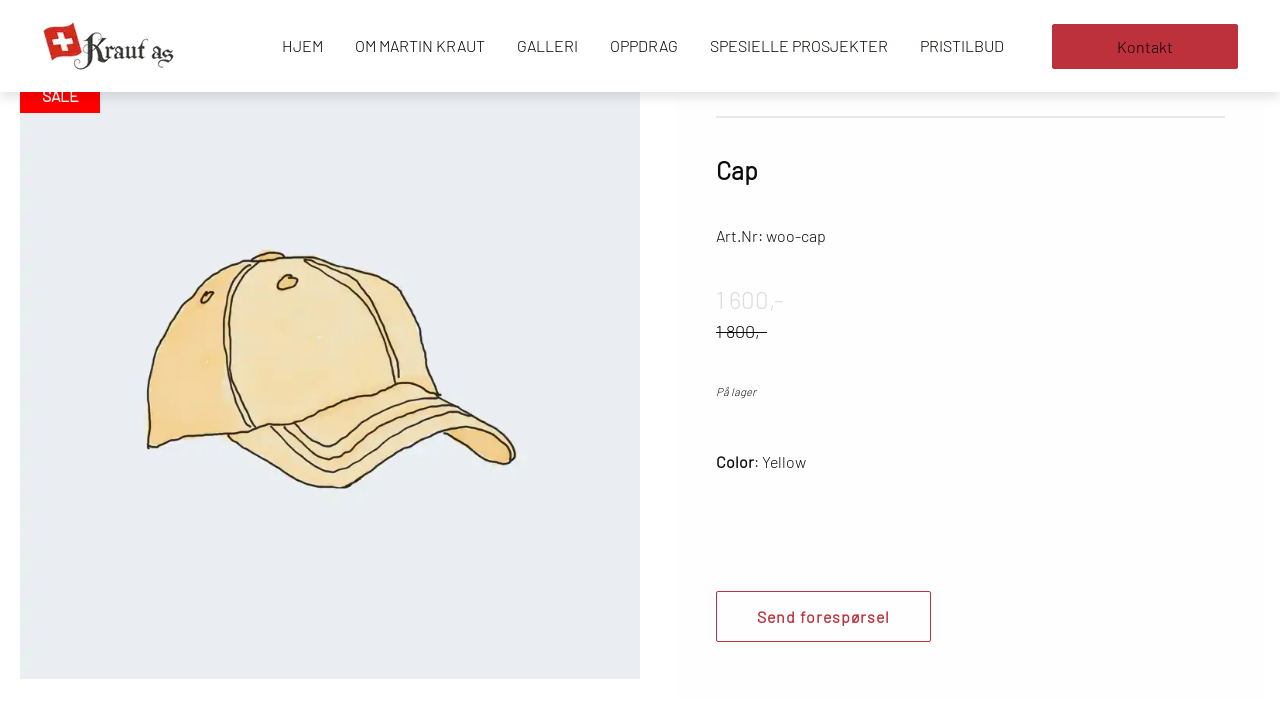

--- FILE ---
content_type: text/html; charset=utf-8
request_url: https://mobelrestaurering.no/product/cap/
body_size: 38103
content:
<!DOCTYPE html><html><head><meta charSet="utf-8"/><meta http-equiv="x-ua-compatible" content="ie=edge"/><meta name="viewport" content="width=device-width, initial-scale=1, shrink-to-fit=no"/><meta name="generator" content="Gatsby 5.13.3"/><style data-href="/styles.2660a2234a5976b4e56c.css" data-identity="gatsby-global-css">@charset "UTF-8";.wp-block-archives{box-sizing:border-box}.wp-block-archives-dropdown label{display:block}.wp-block-avatar{line-height:0}.wp-block-avatar,.wp-block-avatar img{box-sizing:border-box}.wp-block-avatar.aligncenter{text-align:center}.wp-block-audio{box-sizing:border-box}.wp-block-audio figcaption{margin-bottom:1em;margin-top:.5em}.wp-block-audio audio{min-width:300px;width:100%}.wp-block-button__link{box-sizing:border-box;cursor:pointer;display:inline-block;text-align:center;word-break:break-word}.wp-block-button__link.aligncenter{text-align:center}.wp-block-button__link.alignright{text-align:right}:where(.wp-block-button__link){border-radius:9999px;box-shadow:none;padding:calc(.667em + 2px) calc(1.333em + 2px);text-decoration:none}.wp-block-button[style*=text-decoration] .wp-block-button__link{text-decoration:inherit}.wp-block-buttons>.wp-block-button.has-custom-width{max-width:none}.wp-block-buttons>.wp-block-button.has-custom-width .wp-block-button__link{width:100%}.wp-block-buttons>.wp-block-button.has-custom-font-size .wp-block-button__link{font-size:inherit}.wp-block-buttons>.wp-block-button.wp-block-button__width-25{width:calc(25% - var(--wp--style--block-gap, .5em)*.75)}.wp-block-buttons>.wp-block-button.wp-block-button__width-50{width:calc(50% - var(--wp--style--block-gap, .5em)*.5)}.wp-block-buttons>.wp-block-button.wp-block-button__width-75{width:calc(75% - var(--wp--style--block-gap, .5em)*.25)}.wp-block-buttons>.wp-block-button.wp-block-button__width-100{flex-basis:100%;width:100%}.wp-block-buttons.is-vertical>.wp-block-button.wp-block-button__width-25{width:25%}.wp-block-buttons.is-vertical>.wp-block-button.wp-block-button__width-50{width:50%}.wp-block-buttons.is-vertical>.wp-block-button.wp-block-button__width-75{width:75%}.wp-block-button.is-style-squared,.wp-block-button__link.wp-block-button.is-style-squared{border-radius:0}.wp-block-button.no-border-radius,.wp-block-button__link.no-border-radius{border-radius:0!important}.wp-block-button .wp-block-button__link:where(.is-style-outline),.wp-block-button:where(.is-style-outline)>.wp-block-button__link{border:2px solid;padding:.667em 1.333em}.wp-block-button .wp-block-button__link:where(.is-style-outline):not(.has-text-color),.wp-block-button:where(.is-style-outline)>.wp-block-button__link:not(.has-text-color){color:currentColor}.wp-block-button .wp-block-button__link:where(.is-style-outline):not(.has-background),.wp-block-button:where(.is-style-outline)>.wp-block-button__link:not(.has-background){background-color:transparent;background-image:none}.wp-block-button .wp-block-button__link:where(.has-border-color){border-width:initial}.wp-block-button .wp-block-button__link:where([style*=border-top-color]){border-top-width:medium}.wp-block-button .wp-block-button__link:where([style*=border-right-color]){border-right-width:medium}.wp-block-button .wp-block-button__link:where([style*=border-bottom-color]){border-bottom-width:medium}.wp-block-button .wp-block-button__link:where([style*=border-left-color]){border-left-width:medium}.wp-block-button .wp-block-button__link:where([style*=border-style]){border-width:initial}.wp-block-button .wp-block-button__link:where([style*=border-top-style]){border-top-width:medium}.wp-block-button .wp-block-button__link:where([style*=border-right-style]){border-right-width:medium}.wp-block-button .wp-block-button__link:where([style*=border-bottom-style]){border-bottom-width:medium}.wp-block-button .wp-block-button__link:where([style*=border-left-style]){border-left-width:medium}.wp-block-buttons.is-vertical{flex-direction:column}.wp-block-buttons.is-vertical>.wp-block-button:last-child{margin-bottom:0}.wp-block-buttons>.wp-block-button{display:inline-block;margin:0}.wp-block-buttons.is-content-justification-left{justify-content:flex-start}.wp-block-buttons.is-content-justification-left.is-vertical{align-items:flex-start}.wp-block-buttons.is-content-justification-center{justify-content:center}.wp-block-buttons.is-content-justification-center.is-vertical{align-items:center}.wp-block-buttons.is-content-justification-right{justify-content:flex-end}.wp-block-buttons.is-content-justification-right.is-vertical{align-items:flex-end}.wp-block-buttons.is-content-justification-space-between{justify-content:space-between}.wp-block-buttons.aligncenter{text-align:center}.wp-block-buttons:not(.is-content-justification-space-between,.is-content-justification-right,.is-content-justification-left,.is-content-justification-center) .wp-block-button.aligncenter{margin-left:auto;margin-right:auto;width:100%}.wp-block-buttons[style*=text-decoration] .wp-block-button,.wp-block-buttons[style*=text-decoration] .wp-block-button__link{text-decoration:inherit}.wp-block-buttons.has-custom-font-size .wp-block-button__link{font-size:inherit}.wp-block-button.aligncenter,.wp-block-calendar{text-align:center}.wp-block-calendar td,.wp-block-calendar th{border:1px solid;padding:.25em}.wp-block-calendar th{font-weight:400}.wp-block-calendar caption{background-color:inherit}.wp-block-calendar table{border-collapse:collapse;width:100%}.wp-block-calendar table:where(:not(.has-text-color)){color:#40464d}.wp-block-calendar table:where(:not(.has-text-color)) td,.wp-block-calendar table:where(:not(.has-text-color)) th{border-color:#ddd}.wp-block-calendar table.has-background th{background-color:inherit}.wp-block-calendar table.has-text-color th{color:inherit}:where(.wp-block-calendar table:not(.has-background) th){background:#ddd}.wp-block-categories{box-sizing:border-box}.wp-block-categories.alignleft{margin-right:2em}.wp-block-categories.alignright{margin-left:2em}.wp-block-categories.wp-block-categories-dropdown.aligncenter{text-align:center}.wp-block-code{box-sizing:border-box}.wp-block-code code{display:block;font-family:inherit;overflow-wrap:break-word;white-space:pre-wrap}.wp-block-columns{align-items:normal!important;box-sizing:border-box;display:flex;flex-wrap:wrap!important}@media (min-width:782px){.wp-block-columns{flex-wrap:nowrap!important}}.wp-block-columns.are-vertically-aligned-top{align-items:flex-start}.wp-block-columns.are-vertically-aligned-center{align-items:center}.wp-block-columns.are-vertically-aligned-bottom{align-items:flex-end}@media (max-width:781px){.wp-block-columns:not(.is-not-stacked-on-mobile)>.wp-block-column{flex-basis:100%!important}}@media (min-width:782px){.wp-block-columns:not(.is-not-stacked-on-mobile)>.wp-block-column{flex-basis:0;flex-grow:1}.wp-block-columns:not(.is-not-stacked-on-mobile)>.wp-block-column[style*=flex-basis]{flex-grow:0}}.wp-block-columns.is-not-stacked-on-mobile{flex-wrap:nowrap!important}.wp-block-columns.is-not-stacked-on-mobile>.wp-block-column{flex-basis:0;flex-grow:1}.wp-block-columns.is-not-stacked-on-mobile>.wp-block-column[style*=flex-basis]{flex-grow:0}:where(.wp-block-columns){margin-bottom:1.75em}:where(.wp-block-columns.has-background){padding:1.25em 2.375em}.wp-block-column{flex-grow:1;min-width:0;overflow-wrap:break-word;word-break:break-word}.wp-block-column.is-vertically-aligned-top{align-self:flex-start}.wp-block-column.is-vertically-aligned-center{align-self:center}.wp-block-column.is-vertically-aligned-bottom{align-self:flex-end}.wp-block-column.is-vertically-aligned-stretch{align-self:stretch}.wp-block-column.is-vertically-aligned-bottom,.wp-block-column.is-vertically-aligned-center,.wp-block-column.is-vertically-aligned-top{width:100%}.wp-block-post-comments{box-sizing:border-box}.wp-block-post-comments .alignleft{float:left}.wp-block-post-comments .alignright{float:right}.wp-block-post-comments .navigation:after{clear:both;content:"";display:table}.wp-block-post-comments .commentlist{clear:both;list-style:none;margin:0;padding:0}.wp-block-post-comments .commentlist .comment{min-height:2.25em;padding-left:3.25em}.wp-block-post-comments .commentlist .comment p{font-size:1em;line-height:1.8;margin:1em 0}.wp-block-post-comments .commentlist .children{list-style:none;margin:0;padding:0}.wp-block-post-comments .comment-author{line-height:1.5}.wp-block-post-comments .comment-author .avatar{border-radius:1.5em;display:block;float:left;height:2.5em;margin-right:.75em;margin-top:.5em;width:2.5em}.wp-block-post-comments .comment-author cite{font-style:normal}.wp-block-post-comments .comment-meta{font-size:.875em;line-height:1.5}.wp-block-post-comments .comment-meta b{font-weight:400}.wp-block-post-comments .comment-meta .comment-awaiting-moderation{display:block;margin-bottom:1em;margin-top:1em}.wp-block-post-comments .comment-body .commentmetadata{font-size:.875em}.wp-block-post-comments .comment-form-author label,.wp-block-post-comments .comment-form-comment label,.wp-block-post-comments .comment-form-email label,.wp-block-post-comments .comment-form-url label{display:block;margin-bottom:.25em}.wp-block-post-comments .comment-form input:not([type=submit]):not([type=checkbox]),.wp-block-post-comments .comment-form textarea{box-sizing:border-box;display:block;width:100%}.wp-block-post-comments .comment-form-cookies-consent{display:flex;gap:.25em}.wp-block-post-comments .comment-form-cookies-consent #wp-comment-cookies-consent{margin-top:.35em}.wp-block-post-comments .comment-reply-title{margin-bottom:0}.wp-block-post-comments .comment-reply-title :where(small){font-size:var(--wp--preset--font-size--medium,smaller);margin-left:.5em}.wp-block-post-comments .reply{font-size:.875em;margin-bottom:1.4em}.wp-block-post-comments input:not([type=submit]),.wp-block-post-comments textarea{border:1px solid #949494;font-family:inherit;font-size:1em}.wp-block-post-comments input:not([type=submit]):not([type=checkbox]),.wp-block-post-comments textarea{padding:calc(.667em + 2px)}:where(.wp-block-post-comments input[type=submit]){border:none}.wp-block-comments-pagination>.wp-block-comments-pagination-next,.wp-block-comments-pagination>.wp-block-comments-pagination-numbers,.wp-block-comments-pagination>.wp-block-comments-pagination-previous{margin-bottom:.5em;margin-right:.5em}.wp-block-comments-pagination>.wp-block-comments-pagination-next:last-child,.wp-block-comments-pagination>.wp-block-comments-pagination-numbers:last-child,.wp-block-comments-pagination>.wp-block-comments-pagination-previous:last-child{margin-right:0}.wp-block-comments-pagination .wp-block-comments-pagination-previous-arrow{display:inline-block;margin-right:1ch}.wp-block-comments-pagination .wp-block-comments-pagination-previous-arrow:not(.is-arrow-chevron){transform:scaleX(1)}.wp-block-comments-pagination .wp-block-comments-pagination-next-arrow{display:inline-block;margin-left:1ch}.wp-block-comments-pagination .wp-block-comments-pagination-next-arrow:not(.is-arrow-chevron){transform:scaleX(1)}.wp-block-comments-pagination.aligncenter{justify-content:center}.wp-block-comment-template{box-sizing:border-box;list-style:none;margin-bottom:0;max-width:100%;padding:0}.wp-block-comment-template li{clear:both}.wp-block-comment-template ol{list-style:none;margin-bottom:0;max-width:100%;padding-left:2rem}.wp-block-comment-template.alignleft{float:left}.wp-block-comment-template.aligncenter{margin-left:auto;margin-right:auto;width:-moz-fit-content;width:-webkit-fit-content;width:fit-content}.wp-block-comment-template.alignright{float:right}.wp-block-cover,.wp-block-cover-image{align-items:center;background-position:50%;box-sizing:border-box;display:flex;justify-content:center;min-height:430px;overflow:hidden;overflow:clip;padding:1em;position:relative}.wp-block-cover .has-background-dim:not([class*=-background-color]),.wp-block-cover-image .has-background-dim:not([class*=-background-color]),.wp-block-cover-image.has-background-dim:not([class*=-background-color]),.wp-block-cover.has-background-dim:not([class*=-background-color]){background-color:#000}.wp-block-cover .has-background-dim.has-background-gradient,.wp-block-cover-image .has-background-dim.has-background-gradient{background-color:transparent}.wp-block-cover-image.has-background-dim:before,.wp-block-cover.has-background-dim:before{background-color:inherit;content:""}.wp-block-cover .wp-block-cover__background,.wp-block-cover .wp-block-cover__gradient-background,.wp-block-cover-image .wp-block-cover__background,.wp-block-cover-image .wp-block-cover__gradient-background,.wp-block-cover-image.has-background-dim:not(.has-background-gradient):before,.wp-block-cover.has-background-dim:not(.has-background-gradient):before{bottom:0;left:0;opacity:.5;position:absolute;right:0;top:0;z-index:1}.wp-block-cover-image.has-background-dim.has-background-dim-10 .wp-block-cover__background,.wp-block-cover-image.has-background-dim.has-background-dim-10 .wp-block-cover__gradient-background,.wp-block-cover-image.has-background-dim.has-background-dim-10:not(.has-background-gradient):before,.wp-block-cover.has-background-dim.has-background-dim-10 .wp-block-cover__background,.wp-block-cover.has-background-dim.has-background-dim-10 .wp-block-cover__gradient-background,.wp-block-cover.has-background-dim.has-background-dim-10:not(.has-background-gradient):before{opacity:.1}.wp-block-cover-image.has-background-dim.has-background-dim-20 .wp-block-cover__background,.wp-block-cover-image.has-background-dim.has-background-dim-20 .wp-block-cover__gradient-background,.wp-block-cover-image.has-background-dim.has-background-dim-20:not(.has-background-gradient):before,.wp-block-cover.has-background-dim.has-background-dim-20 .wp-block-cover__background,.wp-block-cover.has-background-dim.has-background-dim-20 .wp-block-cover__gradient-background,.wp-block-cover.has-background-dim.has-background-dim-20:not(.has-background-gradient):before{opacity:.2}.wp-block-cover-image.has-background-dim.has-background-dim-30 .wp-block-cover__background,.wp-block-cover-image.has-background-dim.has-background-dim-30 .wp-block-cover__gradient-background,.wp-block-cover-image.has-background-dim.has-background-dim-30:not(.has-background-gradient):before,.wp-block-cover.has-background-dim.has-background-dim-30 .wp-block-cover__background,.wp-block-cover.has-background-dim.has-background-dim-30 .wp-block-cover__gradient-background,.wp-block-cover.has-background-dim.has-background-dim-30:not(.has-background-gradient):before{opacity:.3}.wp-block-cover-image.has-background-dim.has-background-dim-40 .wp-block-cover__background,.wp-block-cover-image.has-background-dim.has-background-dim-40 .wp-block-cover__gradient-background,.wp-block-cover-image.has-background-dim.has-background-dim-40:not(.has-background-gradient):before,.wp-block-cover.has-background-dim.has-background-dim-40 .wp-block-cover__background,.wp-block-cover.has-background-dim.has-background-dim-40 .wp-block-cover__gradient-background,.wp-block-cover.has-background-dim.has-background-dim-40:not(.has-background-gradient):before{opacity:.4}.wp-block-cover-image.has-background-dim.has-background-dim-50 .wp-block-cover__background,.wp-block-cover-image.has-background-dim.has-background-dim-50 .wp-block-cover__gradient-background,.wp-block-cover-image.has-background-dim.has-background-dim-50:not(.has-background-gradient):before,.wp-block-cover.has-background-dim.has-background-dim-50 .wp-block-cover__background,.wp-block-cover.has-background-dim.has-background-dim-50 .wp-block-cover__gradient-background,.wp-block-cover.has-background-dim.has-background-dim-50:not(.has-background-gradient):before{opacity:.5}.wp-block-cover-image.has-background-dim.has-background-dim-60 .wp-block-cover__background,.wp-block-cover-image.has-background-dim.has-background-dim-60 .wp-block-cover__gradient-background,.wp-block-cover-image.has-background-dim.has-background-dim-60:not(.has-background-gradient):before,.wp-block-cover.has-background-dim.has-background-dim-60 .wp-block-cover__background,.wp-block-cover.has-background-dim.has-background-dim-60 .wp-block-cover__gradient-background,.wp-block-cover.has-background-dim.has-background-dim-60:not(.has-background-gradient):before{opacity:.6}.wp-block-cover-image.has-background-dim.has-background-dim-70 .wp-block-cover__background,.wp-block-cover-image.has-background-dim.has-background-dim-70 .wp-block-cover__gradient-background,.wp-block-cover-image.has-background-dim.has-background-dim-70:not(.has-background-gradient):before,.wp-block-cover.has-background-dim.has-background-dim-70 .wp-block-cover__background,.wp-block-cover.has-background-dim.has-background-dim-70 .wp-block-cover__gradient-background,.wp-block-cover.has-background-dim.has-background-dim-70:not(.has-background-gradient):before{opacity:.7}.wp-block-cover-image.has-background-dim.has-background-dim-80 .wp-block-cover__background,.wp-block-cover-image.has-background-dim.has-background-dim-80 .wp-block-cover__gradient-background,.wp-block-cover-image.has-background-dim.has-background-dim-80:not(.has-background-gradient):before,.wp-block-cover.has-background-dim.has-background-dim-80 .wp-block-cover__background,.wp-block-cover.has-background-dim.has-background-dim-80 .wp-block-cover__gradient-background,.wp-block-cover.has-background-dim.has-background-dim-80:not(.has-background-gradient):before{opacity:.8}.wp-block-cover-image.has-background-dim.has-background-dim-90 .wp-block-cover__background,.wp-block-cover-image.has-background-dim.has-background-dim-90 .wp-block-cover__gradient-background,.wp-block-cover-image.has-background-dim.has-background-dim-90:not(.has-background-gradient):before,.wp-block-cover.has-background-dim.has-background-dim-90 .wp-block-cover__background,.wp-block-cover.has-background-dim.has-background-dim-90 .wp-block-cover__gradient-background,.wp-block-cover.has-background-dim.has-background-dim-90:not(.has-background-gradient):before{opacity:.9}.wp-block-cover-image.has-background-dim.has-background-dim-100 .wp-block-cover__background,.wp-block-cover-image.has-background-dim.has-background-dim-100 .wp-block-cover__gradient-background,.wp-block-cover-image.has-background-dim.has-background-dim-100:not(.has-background-gradient):before,.wp-block-cover.has-background-dim.has-background-dim-100 .wp-block-cover__background,.wp-block-cover.has-background-dim.has-background-dim-100 .wp-block-cover__gradient-background,.wp-block-cover.has-background-dim.has-background-dim-100:not(.has-background-gradient):before{opacity:1}.wp-block-cover .wp-block-cover__background.has-background-dim.has-background-dim-0,.wp-block-cover .wp-block-cover__gradient-background.has-background-dim.has-background-dim-0,.wp-block-cover-image .wp-block-cover__background.has-background-dim.has-background-dim-0,.wp-block-cover-image .wp-block-cover__gradient-background.has-background-dim.has-background-dim-0{opacity:0}.wp-block-cover .wp-block-cover__background.has-background-dim.has-background-dim-10,.wp-block-cover .wp-block-cover__gradient-background.has-background-dim.has-background-dim-10,.wp-block-cover-image .wp-block-cover__background.has-background-dim.has-background-dim-10,.wp-block-cover-image .wp-block-cover__gradient-background.has-background-dim.has-background-dim-10{opacity:.1}.wp-block-cover .wp-block-cover__background.has-background-dim.has-background-dim-20,.wp-block-cover .wp-block-cover__gradient-background.has-background-dim.has-background-dim-20,.wp-block-cover-image .wp-block-cover__background.has-background-dim.has-background-dim-20,.wp-block-cover-image .wp-block-cover__gradient-background.has-background-dim.has-background-dim-20{opacity:.2}.wp-block-cover .wp-block-cover__background.has-background-dim.has-background-dim-30,.wp-block-cover .wp-block-cover__gradient-background.has-background-dim.has-background-dim-30,.wp-block-cover-image .wp-block-cover__background.has-background-dim.has-background-dim-30,.wp-block-cover-image .wp-block-cover__gradient-background.has-background-dim.has-background-dim-30{opacity:.3}.wp-block-cover .wp-block-cover__background.has-background-dim.has-background-dim-40,.wp-block-cover .wp-block-cover__gradient-background.has-background-dim.has-background-dim-40,.wp-block-cover-image .wp-block-cover__background.has-background-dim.has-background-dim-40,.wp-block-cover-image .wp-block-cover__gradient-background.has-background-dim.has-background-dim-40{opacity:.4}.wp-block-cover .wp-block-cover__background.has-background-dim.has-background-dim-50,.wp-block-cover .wp-block-cover__gradient-background.has-background-dim.has-background-dim-50,.wp-block-cover-image .wp-block-cover__background.has-background-dim.has-background-dim-50,.wp-block-cover-image .wp-block-cover__gradient-background.has-background-dim.has-background-dim-50{opacity:.5}.wp-block-cover .wp-block-cover__background.has-background-dim.has-background-dim-60,.wp-block-cover .wp-block-cover__gradient-background.has-background-dim.has-background-dim-60,.wp-block-cover-image .wp-block-cover__background.has-background-dim.has-background-dim-60,.wp-block-cover-image .wp-block-cover__gradient-background.has-background-dim.has-background-dim-60{opacity:.6}.wp-block-cover .wp-block-cover__background.has-background-dim.has-background-dim-70,.wp-block-cover .wp-block-cover__gradient-background.has-background-dim.has-background-dim-70,.wp-block-cover-image .wp-block-cover__background.has-background-dim.has-background-dim-70,.wp-block-cover-image .wp-block-cover__gradient-background.has-background-dim.has-background-dim-70{opacity:.7}.wp-block-cover .wp-block-cover__background.has-background-dim.has-background-dim-80,.wp-block-cover .wp-block-cover__gradient-background.has-background-dim.has-background-dim-80,.wp-block-cover-image .wp-block-cover__background.has-background-dim.has-background-dim-80,.wp-block-cover-image .wp-block-cover__gradient-background.has-background-dim.has-background-dim-80{opacity:.8}.wp-block-cover .wp-block-cover__background.has-background-dim.has-background-dim-90,.wp-block-cover .wp-block-cover__gradient-background.has-background-dim.has-background-dim-90,.wp-block-cover-image .wp-block-cover__background.has-background-dim.has-background-dim-90,.wp-block-cover-image .wp-block-cover__gradient-background.has-background-dim.has-background-dim-90{opacity:.9}.wp-block-cover .wp-block-cover__background.has-background-dim.has-background-dim-100,.wp-block-cover .wp-block-cover__gradient-background.has-background-dim.has-background-dim-100,.wp-block-cover-image .wp-block-cover__background.has-background-dim.has-background-dim-100,.wp-block-cover-image .wp-block-cover__gradient-background.has-background-dim.has-background-dim-100{opacity:1}.wp-block-cover-image.alignleft,.wp-block-cover-image.alignright,.wp-block-cover.alignleft,.wp-block-cover.alignright{max-width:420px;width:100%}.wp-block-cover-image:after,.wp-block-cover:after{content:"";display:block;font-size:0;min-height:inherit}@supports ((position:-webkit-sticky) or (position:sticky)){.wp-block-cover-image:after,.wp-block-cover:after{content:none}}.wp-block-cover-image.aligncenter,.wp-block-cover-image.alignleft,.wp-block-cover-image.alignright,.wp-block-cover.aligncenter,.wp-block-cover.alignleft,.wp-block-cover.alignright{display:flex}.wp-block-cover .wp-block-cover__inner-container,.wp-block-cover-image .wp-block-cover__inner-container{color:inherit;width:100%;z-index:1}.wp-block-cover h1:where(:not(.has-text-color)),.wp-block-cover h2:where(:not(.has-text-color)),.wp-block-cover h3:where(:not(.has-text-color)),.wp-block-cover h4:where(:not(.has-text-color)),.wp-block-cover h5:where(:not(.has-text-color)),.wp-block-cover h6:where(:not(.has-text-color)),.wp-block-cover p:where(:not(.has-text-color)),.wp-block-cover-image h1:where(:not(.has-text-color)),.wp-block-cover-image h2:where(:not(.has-text-color)),.wp-block-cover-image h3:where(:not(.has-text-color)),.wp-block-cover-image h4:where(:not(.has-text-color)),.wp-block-cover-image h5:where(:not(.has-text-color)),.wp-block-cover-image h6:where(:not(.has-text-color)),.wp-block-cover-image p:where(:not(.has-text-color)){color:inherit}.wp-block-cover-image.is-position-top-left,.wp-block-cover.is-position-top-left{align-items:flex-start;justify-content:flex-start}.wp-block-cover-image.is-position-top-center,.wp-block-cover.is-position-top-center{align-items:flex-start;justify-content:center}.wp-block-cover-image.is-position-top-right,.wp-block-cover.is-position-top-right{align-items:flex-start;justify-content:flex-end}.wp-block-cover-image.is-position-center-left,.wp-block-cover.is-position-center-left{align-items:center;justify-content:flex-start}.wp-block-cover-image.is-position-center-center,.wp-block-cover.is-position-center-center{align-items:center;justify-content:center}.wp-block-cover-image.is-position-center-right,.wp-block-cover.is-position-center-right{align-items:center;justify-content:flex-end}.wp-block-cover-image.is-position-bottom-left,.wp-block-cover.is-position-bottom-left{align-items:flex-end;justify-content:flex-start}.wp-block-cover-image.is-position-bottom-center,.wp-block-cover.is-position-bottom-center{align-items:flex-end;justify-content:center}.wp-block-cover-image.is-position-bottom-right,.wp-block-cover.is-position-bottom-right{align-items:flex-end;justify-content:flex-end}.wp-block-cover-image.has-custom-content-position.has-custom-content-position .wp-block-cover__inner-container,.wp-block-cover.has-custom-content-position.has-custom-content-position .wp-block-cover__inner-container{margin:0}.wp-block-cover-image.has-custom-content-position.has-custom-content-position.is-position-bottom-left .wp-block-cover__inner-container,.wp-block-cover-image.has-custom-content-position.has-custom-content-position.is-position-bottom-right .wp-block-cover__inner-container,.wp-block-cover-image.has-custom-content-position.has-custom-content-position.is-position-center-left .wp-block-cover__inner-container,.wp-block-cover-image.has-custom-content-position.has-custom-content-position.is-position-center-right .wp-block-cover__inner-container,.wp-block-cover-image.has-custom-content-position.has-custom-content-position.is-position-top-left .wp-block-cover__inner-container,.wp-block-cover-image.has-custom-content-position.has-custom-content-position.is-position-top-right .wp-block-cover__inner-container,.wp-block-cover.has-custom-content-position.has-custom-content-position.is-position-bottom-left .wp-block-cover__inner-container,.wp-block-cover.has-custom-content-position.has-custom-content-position.is-position-bottom-right .wp-block-cover__inner-container,.wp-block-cover.has-custom-content-position.has-custom-content-position.is-position-center-left .wp-block-cover__inner-container,.wp-block-cover.has-custom-content-position.has-custom-content-position.is-position-center-right .wp-block-cover__inner-container,.wp-block-cover.has-custom-content-position.has-custom-content-position.is-position-top-left .wp-block-cover__inner-container,.wp-block-cover.has-custom-content-position.has-custom-content-position.is-position-top-right .wp-block-cover__inner-container{margin:0;width:auto}.wp-block-cover .wp-block-cover__image-background,.wp-block-cover video.wp-block-cover__video-background,.wp-block-cover-image .wp-block-cover__image-background,.wp-block-cover-image video.wp-block-cover__video-background{border:none;bottom:0;box-shadow:none;height:100%;left:0;margin:0;max-height:none;max-width:none;object-fit:cover;outline:none;padding:0;position:absolute;right:0;top:0;width:100%}.wp-block-cover-image.has-parallax,.wp-block-cover.has-parallax,.wp-block-cover__image-background.has-parallax,video.wp-block-cover__video-background.has-parallax{background-attachment:fixed;background-repeat:no-repeat;background-size:cover}@supports (-webkit-touch-callout:inherit){.wp-block-cover-image.has-parallax,.wp-block-cover.has-parallax,.wp-block-cover__image-background.has-parallax,video.wp-block-cover__video-background.has-parallax{background-attachment:scroll}}@media (prefers-reduced-motion:reduce){.wp-block-cover-image.has-parallax,.wp-block-cover.has-parallax,.wp-block-cover__image-background.has-parallax,video.wp-block-cover__video-background.has-parallax{background-attachment:scroll}}.wp-block-cover-image.is-repeated,.wp-block-cover.is-repeated,.wp-block-cover__image-background.is-repeated,video.wp-block-cover__video-background.is-repeated{background-repeat:repeat;background-size:auto}.wp-block-cover__image-background,.wp-block-cover__video-background{z-index:0}.wp-block-cover-image-text,.wp-block-cover-image-text a,.wp-block-cover-image-text a:active,.wp-block-cover-image-text a:focus,.wp-block-cover-image-text a:hover,.wp-block-cover-text,.wp-block-cover-text a,.wp-block-cover-text a:active,.wp-block-cover-text a:focus,.wp-block-cover-text a:hover,section.wp-block-cover-image h2,section.wp-block-cover-image h2 a,section.wp-block-cover-image h2 a:active,section.wp-block-cover-image h2 a:focus,section.wp-block-cover-image h2 a:hover{color:#fff}.wp-block-cover-image .wp-block-cover.has-left-content{justify-content:flex-start}.wp-block-cover-image .wp-block-cover.has-right-content{justify-content:flex-end}.wp-block-cover-image.has-left-content .wp-block-cover-image-text,.wp-block-cover.has-left-content .wp-block-cover-text,section.wp-block-cover-image.has-left-content>h2{margin-left:0;text-align:left}.wp-block-cover-image.has-right-content .wp-block-cover-image-text,.wp-block-cover.has-right-content .wp-block-cover-text,section.wp-block-cover-image.has-right-content>h2{margin-right:0;text-align:right}.wp-block-cover .wp-block-cover-text,.wp-block-cover-image .wp-block-cover-image-text,section.wp-block-cover-image>h2{font-size:2em;line-height:1.25;margin-bottom:0;max-width:840px;padding:.44em;text-align:center;z-index:1}:where(.wp-block-cover-image:not(.has-text-color)),:where(.wp-block-cover:not(.has-text-color)){color:#fff}:where(.wp-block-cover-image.is-light:not(.has-text-color)),:where(.wp-block-cover.is-light:not(.has-text-color)){color:#000}.wp-block-details{box-sizing:border-box;overflow:hidden}.wp-block-details summary{cursor:pointer}.wp-block-embed.alignleft,.wp-block-embed.alignright,.wp-block[data-align=left]>[data-type="core/embed"],.wp-block[data-align=right]>[data-type="core/embed"]{max-width:360px;width:100%}.wp-block-embed.alignleft .wp-block-embed__wrapper,.wp-block-embed.alignright .wp-block-embed__wrapper,.wp-block[data-align=left]>[data-type="core/embed"] .wp-block-embed__wrapper,.wp-block[data-align=right]>[data-type="core/embed"] .wp-block-embed__wrapper{min-width:280px}.wp-block-cover .wp-block-embed{min-height:240px;min-width:320px}.wp-block-embed{overflow-wrap:break-word}.wp-block-embed figcaption{margin-bottom:1em;margin-top:.5em}.wp-block-embed iframe{max-width:100%}.wp-block-embed__wrapper{position:relative}.wp-embed-responsive .wp-has-aspect-ratio .wp-block-embed__wrapper:before{content:"";display:block;padding-top:50%}.wp-embed-responsive .wp-has-aspect-ratio iframe{bottom:0;height:100%;left:0;position:absolute;right:0;top:0;width:100%}.wp-embed-responsive .wp-embed-aspect-21-9 .wp-block-embed__wrapper:before{padding-top:42.85%}.wp-embed-responsive .wp-embed-aspect-18-9 .wp-block-embed__wrapper:before{padding-top:50%}.wp-embed-responsive .wp-embed-aspect-16-9 .wp-block-embed__wrapper:before{padding-top:56.25%}.wp-embed-responsive .wp-embed-aspect-4-3 .wp-block-embed__wrapper:before{padding-top:75%}.wp-embed-responsive .wp-embed-aspect-1-1 .wp-block-embed__wrapper:before{padding-top:100%}.wp-embed-responsive .wp-embed-aspect-9-16 .wp-block-embed__wrapper:before{padding-top:177.77%}.wp-embed-responsive .wp-embed-aspect-1-2 .wp-block-embed__wrapper:before{padding-top:200%}.wp-block-file{box-sizing:border-box}.wp-block-file:not(.wp-element-button){font-size:.8em}.wp-block-file.aligncenter{text-align:center}.wp-block-file.alignright{text-align:right}.wp-block-file *+.wp-block-file__button{margin-left:.75em}:where(.wp-block-file){margin-bottom:1.5em}.wp-block-file__embed{margin-bottom:1em}:where(.wp-block-file__button){border-radius:2em;display:inline-block;padding:.5em 1em}:where(.wp-block-file__button):is(a):active,:where(.wp-block-file__button):is(a):focus,:where(.wp-block-file__button):is(a):hover,:where(.wp-block-file__button):is(a):visited{box-shadow:none;color:#fff;opacity:.85;text-decoration:none}.wp-block-form-input__label{display:flex;flex-direction:column;gap:.25em;margin-bottom:.5em;width:100%}.wp-block-form-input__label.is-label-inline{align-items:center;flex-direction:row;gap:.5em}.wp-block-form-input__label.is-label-inline .wp-block-form-input__label-content{margin-bottom:.5em}.wp-block-form-input__label:has(input[type=checkbox]){flex-direction:row-reverse;width:-moz-fit-content;width:-webkit-fit-content;width:fit-content}.wp-block-form-input__label-content{width:-moz-fit-content;width:-webkit-fit-content;width:fit-content}.wp-block-form-input__input{font-size:1em;margin-bottom:.5em;padding:0 .5em}.wp-block-form-input__input[type=date],.wp-block-form-input__input[type=datetime-local],.wp-block-form-input__input[type=datetime],.wp-block-form-input__input[type=email],.wp-block-form-input__input[type=month],.wp-block-form-input__input[type=number],.wp-block-form-input__input[type=password],.wp-block-form-input__input[type=search],.wp-block-form-input__input[type=tel],.wp-block-form-input__input[type=text],.wp-block-form-input__input[type=time],.wp-block-form-input__input[type=url],.wp-block-form-input__input[type=week]{border:1px solid;line-height:2;min-height:2em}textarea.wp-block-form-input__input{min-height:10em}.blocks-gallery-grid:not(.has-nested-images),.wp-block-gallery:not(.has-nested-images){display:flex;flex-wrap:wrap;list-style-type:none;margin:0;padding:0}.blocks-gallery-grid:not(.has-nested-images) .blocks-gallery-image,.blocks-gallery-grid:not(.has-nested-images) .blocks-gallery-item,.wp-block-gallery:not(.has-nested-images) .blocks-gallery-image,.wp-block-gallery:not(.has-nested-images) .blocks-gallery-item{display:flex;flex-direction:column;flex-grow:1;justify-content:center;margin:0 1em 1em 0;position:relative;width:calc(50% - 1em)}.blocks-gallery-grid:not(.has-nested-images) .blocks-gallery-image:nth-of-type(2n),.blocks-gallery-grid:not(.has-nested-images) .blocks-gallery-item:nth-of-type(2n),.wp-block-gallery:not(.has-nested-images) .blocks-gallery-image:nth-of-type(2n),.wp-block-gallery:not(.has-nested-images) .blocks-gallery-item:nth-of-type(2n){margin-right:0}.blocks-gallery-grid:not(.has-nested-images) .blocks-gallery-image figure,.blocks-gallery-grid:not(.has-nested-images) .blocks-gallery-item figure,.wp-block-gallery:not(.has-nested-images) .blocks-gallery-image figure,.wp-block-gallery:not(.has-nested-images) .blocks-gallery-item figure{align-items:flex-end;display:flex;height:100%;justify-content:flex-start;margin:0}.blocks-gallery-grid:not(.has-nested-images) .blocks-gallery-image img,.blocks-gallery-grid:not(.has-nested-images) .blocks-gallery-item img,.wp-block-gallery:not(.has-nested-images) .blocks-gallery-image img,.wp-block-gallery:not(.has-nested-images) .blocks-gallery-item img{display:block;height:auto;max-width:100%;width:auto}.blocks-gallery-grid:not(.has-nested-images) .blocks-gallery-image figcaption,.blocks-gallery-grid:not(.has-nested-images) .blocks-gallery-item figcaption,.wp-block-gallery:not(.has-nested-images) .blocks-gallery-image figcaption,.wp-block-gallery:not(.has-nested-images) .blocks-gallery-item figcaption{background:linear-gradient(0deg,rgba(0,0,0,.7),rgba(0,0,0,.3) 70%,transparent);bottom:0;box-sizing:border-box;color:#fff;font-size:.8em;margin:0;max-height:100%;overflow:auto;padding:3em .77em .7em;position:absolute;text-align:center;width:100%;z-index:2}.blocks-gallery-grid:not(.has-nested-images) .blocks-gallery-image figcaption img,.blocks-gallery-grid:not(.has-nested-images) .blocks-gallery-item figcaption img,.wp-block-gallery:not(.has-nested-images) .blocks-gallery-image figcaption img,.wp-block-gallery:not(.has-nested-images) .blocks-gallery-item figcaption img{display:inline}.blocks-gallery-grid:not(.has-nested-images) figcaption,.wp-block-gallery:not(.has-nested-images) figcaption{flex-grow:1}.blocks-gallery-grid:not(.has-nested-images).is-cropped .blocks-gallery-image a,.blocks-gallery-grid:not(.has-nested-images).is-cropped .blocks-gallery-image img,.blocks-gallery-grid:not(.has-nested-images).is-cropped .blocks-gallery-item a,.blocks-gallery-grid:not(.has-nested-images).is-cropped .blocks-gallery-item img,.wp-block-gallery:not(.has-nested-images).is-cropped .blocks-gallery-image a,.wp-block-gallery:not(.has-nested-images).is-cropped .blocks-gallery-image img,.wp-block-gallery:not(.has-nested-images).is-cropped .blocks-gallery-item a,.wp-block-gallery:not(.has-nested-images).is-cropped .blocks-gallery-item img{flex:1 1;height:100%;object-fit:cover;width:100%}.blocks-gallery-grid:not(.has-nested-images).columns-1 .blocks-gallery-image,.blocks-gallery-grid:not(.has-nested-images).columns-1 .blocks-gallery-item,.wp-block-gallery:not(.has-nested-images).columns-1 .blocks-gallery-image,.wp-block-gallery:not(.has-nested-images).columns-1 .blocks-gallery-item{margin-right:0;width:100%}@media (min-width:600px){.blocks-gallery-grid:not(.has-nested-images).columns-3 .blocks-gallery-image,.blocks-gallery-grid:not(.has-nested-images).columns-3 .blocks-gallery-item,.wp-block-gallery:not(.has-nested-images).columns-3 .blocks-gallery-image,.wp-block-gallery:not(.has-nested-images).columns-3 .blocks-gallery-item{margin-right:1em;width:calc(33.33333% - .66667em)}.blocks-gallery-grid:not(.has-nested-images).columns-4 .blocks-gallery-image,.blocks-gallery-grid:not(.has-nested-images).columns-4 .blocks-gallery-item,.wp-block-gallery:not(.has-nested-images).columns-4 .blocks-gallery-image,.wp-block-gallery:not(.has-nested-images).columns-4 .blocks-gallery-item{margin-right:1em;width:calc(25% - .75em)}.blocks-gallery-grid:not(.has-nested-images).columns-5 .blocks-gallery-image,.blocks-gallery-grid:not(.has-nested-images).columns-5 .blocks-gallery-item,.wp-block-gallery:not(.has-nested-images).columns-5 .blocks-gallery-image,.wp-block-gallery:not(.has-nested-images).columns-5 .blocks-gallery-item{margin-right:1em;width:calc(20% - .8em)}.blocks-gallery-grid:not(.has-nested-images).columns-6 .blocks-gallery-image,.blocks-gallery-grid:not(.has-nested-images).columns-6 .blocks-gallery-item,.wp-block-gallery:not(.has-nested-images).columns-6 .blocks-gallery-image,.wp-block-gallery:not(.has-nested-images).columns-6 .blocks-gallery-item{margin-right:1em;width:calc(16.66667% - .83333em)}.blocks-gallery-grid:not(.has-nested-images).columns-7 .blocks-gallery-image,.blocks-gallery-grid:not(.has-nested-images).columns-7 .blocks-gallery-item,.wp-block-gallery:not(.has-nested-images).columns-7 .blocks-gallery-image,.wp-block-gallery:not(.has-nested-images).columns-7 .blocks-gallery-item{margin-right:1em;width:calc(14.28571% - .85714em)}.blocks-gallery-grid:not(.has-nested-images).columns-8 .blocks-gallery-image,.blocks-gallery-grid:not(.has-nested-images).columns-8 .blocks-gallery-item,.wp-block-gallery:not(.has-nested-images).columns-8 .blocks-gallery-image,.wp-block-gallery:not(.has-nested-images).columns-8 .blocks-gallery-item{margin-right:1em;width:calc(12.5% - .875em)}.blocks-gallery-grid:not(.has-nested-images).columns-1 .blocks-gallery-image:nth-of-type(1n),.blocks-gallery-grid:not(.has-nested-images).columns-1 .blocks-gallery-item:nth-of-type(1n),.blocks-gallery-grid:not(.has-nested-images).columns-2 .blocks-gallery-image:nth-of-type(2n),.blocks-gallery-grid:not(.has-nested-images).columns-2 .blocks-gallery-item:nth-of-type(2n),.blocks-gallery-grid:not(.has-nested-images).columns-3 .blocks-gallery-image:nth-of-type(3n),.blocks-gallery-grid:not(.has-nested-images).columns-3 .blocks-gallery-item:nth-of-type(3n),.blocks-gallery-grid:not(.has-nested-images).columns-4 .blocks-gallery-image:nth-of-type(4n),.blocks-gallery-grid:not(.has-nested-images).columns-4 .blocks-gallery-item:nth-of-type(4n),.blocks-gallery-grid:not(.has-nested-images).columns-5 .blocks-gallery-image:nth-of-type(5n),.blocks-gallery-grid:not(.has-nested-images).columns-5 .blocks-gallery-item:nth-of-type(5n),.blocks-gallery-grid:not(.has-nested-images).columns-6 .blocks-gallery-image:nth-of-type(6n),.blocks-gallery-grid:not(.has-nested-images).columns-6 .blocks-gallery-item:nth-of-type(6n),.blocks-gallery-grid:not(.has-nested-images).columns-7 .blocks-gallery-image:nth-of-type(7n),.blocks-gallery-grid:not(.has-nested-images).columns-7 .blocks-gallery-item:nth-of-type(7n),.blocks-gallery-grid:not(.has-nested-images).columns-8 .blocks-gallery-image:nth-of-type(8n),.blocks-gallery-grid:not(.has-nested-images).columns-8 .blocks-gallery-item:nth-of-type(8n),.wp-block-gallery:not(.has-nested-images).columns-1 .blocks-gallery-image:nth-of-type(1n),.wp-block-gallery:not(.has-nested-images).columns-1 .blocks-gallery-item:nth-of-type(1n),.wp-block-gallery:not(.has-nested-images).columns-2 .blocks-gallery-image:nth-of-type(2n),.wp-block-gallery:not(.has-nested-images).columns-2 .blocks-gallery-item:nth-of-type(2n),.wp-block-gallery:not(.has-nested-images).columns-3 .blocks-gallery-image:nth-of-type(3n),.wp-block-gallery:not(.has-nested-images).columns-3 .blocks-gallery-item:nth-of-type(3n),.wp-block-gallery:not(.has-nested-images).columns-4 .blocks-gallery-image:nth-of-type(4n),.wp-block-gallery:not(.has-nested-images).columns-4 .blocks-gallery-item:nth-of-type(4n),.wp-block-gallery:not(.has-nested-images).columns-5 .blocks-gallery-image:nth-of-type(5n),.wp-block-gallery:not(.has-nested-images).columns-5 .blocks-gallery-item:nth-of-type(5n),.wp-block-gallery:not(.has-nested-images).columns-6 .blocks-gallery-image:nth-of-type(6n),.wp-block-gallery:not(.has-nested-images).columns-6 .blocks-gallery-item:nth-of-type(6n),.wp-block-gallery:not(.has-nested-images).columns-7 .blocks-gallery-image:nth-of-type(7n),.wp-block-gallery:not(.has-nested-images).columns-7 .blocks-gallery-item:nth-of-type(7n),.wp-block-gallery:not(.has-nested-images).columns-8 .blocks-gallery-image:nth-of-type(8n),.wp-block-gallery:not(.has-nested-images).columns-8 .blocks-gallery-item:nth-of-type(8n){margin-right:0}}.blocks-gallery-grid:not(.has-nested-images) .blocks-gallery-image:last-child,.blocks-gallery-grid:not(.has-nested-images) .blocks-gallery-item:last-child,.wp-block-gallery:not(.has-nested-images) .blocks-gallery-image:last-child,.wp-block-gallery:not(.has-nested-images) .blocks-gallery-item:last-child{margin-right:0}.blocks-gallery-grid:not(.has-nested-images).alignleft,.blocks-gallery-grid:not(.has-nested-images).alignright,.wp-block-gallery:not(.has-nested-images).alignleft,.wp-block-gallery:not(.has-nested-images).alignright{max-width:420px;width:100%}.blocks-gallery-grid:not(.has-nested-images).aligncenter .blocks-gallery-item figure,.wp-block-gallery:not(.has-nested-images).aligncenter .blocks-gallery-item figure{justify-content:center}.wp-block-gallery:not(.is-cropped) .blocks-gallery-item{align-self:flex-start}figure.wp-block-gallery.has-nested-images{align-items:normal}.wp-block-gallery.has-nested-images figure.wp-block-image:not(#individual-image){margin:0;width:calc(50% - var(--wp--style--unstable-gallery-gap, 16px)/2)}.wp-block-gallery.has-nested-images figure.wp-block-image{box-sizing:border-box;display:flex;flex-direction:column;flex-grow:1;justify-content:center;max-width:100%;position:relative}.wp-block-gallery.has-nested-images figure.wp-block-image>a,.wp-block-gallery.has-nested-images figure.wp-block-image>div{flex-direction:column;flex-grow:1;margin:0}.wp-block-gallery.has-nested-images figure.wp-block-image img{display:block;height:auto;max-width:100%!important;width:auto}.wp-block-gallery.has-nested-images figure.wp-block-image figcaption{background:linear-gradient(0deg,rgba(0,0,0,.7),rgba(0,0,0,.3) 70%,transparent);bottom:0;box-sizing:border-box;color:#fff;font-size:13px;left:0;margin-bottom:0;max-height:60%;overflow:auto;padding:0 8px 8px;position:absolute;scrollbar-color:transparent transparent;scrollbar-gutter:stable both-edges;scrollbar-width:thin;text-align:center;width:100%;will-change:transform}.wp-block-gallery.has-nested-images figure.wp-block-image figcaption::-webkit-scrollbar{height:12px;width:12px}.wp-block-gallery.has-nested-images figure.wp-block-image figcaption::-webkit-scrollbar-track{background-color:transparent}.wp-block-gallery.has-nested-images figure.wp-block-image figcaption::-webkit-scrollbar-thumb{background-clip:padding-box;background-color:transparent;border:3px solid transparent;border-radius:8px}.wp-block-gallery.has-nested-images figure.wp-block-image figcaption:focus-within::-webkit-scrollbar-thumb,.wp-block-gallery.has-nested-images figure.wp-block-image figcaption:focus::-webkit-scrollbar-thumb,.wp-block-gallery.has-nested-images figure.wp-block-image figcaption:hover::-webkit-scrollbar-thumb{background-color:hsla(0,0%,100%,.8)}.wp-block-gallery.has-nested-images figure.wp-block-image figcaption:focus,.wp-block-gallery.has-nested-images figure.wp-block-image figcaption:focus-within,.wp-block-gallery.has-nested-images figure.wp-block-image figcaption:hover{scrollbar-color:hsla(0,0%,100%,.8) transparent}@media (hover:none){.wp-block-gallery.has-nested-images figure.wp-block-image figcaption{scrollbar-color:hsla(0,0%,100%,.8) transparent}}.wp-block-gallery.has-nested-images figure.wp-block-image figcaption img{display:inline}.wp-block-gallery.has-nested-images figure.wp-block-image figcaption a{color:inherit}.wp-block-gallery.has-nested-images figure.wp-block-image.has-custom-border img{box-sizing:border-box}.wp-block-gallery.has-nested-images figure.wp-block-image.has-custom-border>a,.wp-block-gallery.has-nested-images figure.wp-block-image.has-custom-border>div,.wp-block-gallery.has-nested-images figure.wp-block-image.is-style-rounded>a,.wp-block-gallery.has-nested-images figure.wp-block-image.is-style-rounded>div{flex:1 1 auto}.wp-block-gallery.has-nested-images figure.wp-block-image.has-custom-border figcaption,.wp-block-gallery.has-nested-images figure.wp-block-image.is-style-rounded figcaption{background:none;color:inherit;flex:initial;margin:0;padding:10px 10px 9px;position:relative}.wp-block-gallery.has-nested-images figcaption{flex-basis:100%;flex-grow:1;text-align:center}.wp-block-gallery.has-nested-images:not(.is-cropped) figure.wp-block-image:not(#individual-image){margin-bottom:auto;margin-top:0}.wp-block-gallery.has-nested-images.is-cropped figure.wp-block-image:not(#individual-image){align-self:inherit}.wp-block-gallery.has-nested-images.is-cropped figure.wp-block-image:not(#individual-image)>a,.wp-block-gallery.has-nested-images.is-cropped figure.wp-block-image:not(#individual-image)>div:not(.components-drop-zone){display:flex}.wp-block-gallery.has-nested-images.is-cropped figure.wp-block-image:not(#individual-image) a,.wp-block-gallery.has-nested-images.is-cropped figure.wp-block-image:not(#individual-image) img{flex:1 0;height:100%;object-fit:cover;width:100%}.wp-block-gallery.has-nested-images.columns-1 figure.wp-block-image:not(#individual-image){width:100%}@media (min-width:600px){.wp-block-gallery.has-nested-images.columns-3 figure.wp-block-image:not(#individual-image){width:calc(33.33333% - var(--wp--style--unstable-gallery-gap, 16px)*.66667)}.wp-block-gallery.has-nested-images.columns-4 figure.wp-block-image:not(#individual-image){width:calc(25% - var(--wp--style--unstable-gallery-gap, 16px)*.75)}.wp-block-gallery.has-nested-images.columns-5 figure.wp-block-image:not(#individual-image){width:calc(20% - var(--wp--style--unstable-gallery-gap, 16px)*.8)}.wp-block-gallery.has-nested-images.columns-6 figure.wp-block-image:not(#individual-image){width:calc(16.66667% - var(--wp--style--unstable-gallery-gap, 16px)*.83333)}.wp-block-gallery.has-nested-images.columns-7 figure.wp-block-image:not(#individual-image){width:calc(14.28571% - var(--wp--style--unstable-gallery-gap, 16px)*.85714)}.wp-block-gallery.has-nested-images.columns-8 figure.wp-block-image:not(#individual-image){width:calc(12.5% - var(--wp--style--unstable-gallery-gap, 16px)*.875)}.wp-block-gallery.has-nested-images.columns-default figure.wp-block-image:not(#individual-image){width:calc(33.33% - var(--wp--style--unstable-gallery-gap, 16px)*.66667)}.wp-block-gallery.has-nested-images.columns-default figure.wp-block-image:not(#individual-image):first-child:nth-last-child(2),.wp-block-gallery.has-nested-images.columns-default figure.wp-block-image:not(#individual-image):first-child:nth-last-child(2)~figure.wp-block-image:not(#individual-image){width:calc(50% - var(--wp--style--unstable-gallery-gap, 16px)*.5)}.wp-block-gallery.has-nested-images.columns-default figure.wp-block-image:not(#individual-image):first-child:last-child{width:100%}}.wp-block-gallery.has-nested-images.alignleft,.wp-block-gallery.has-nested-images.alignright{max-width:420px;width:100%}.wp-block-gallery.has-nested-images.aligncenter{justify-content:center}.wp-block-group{box-sizing:border-box}h1.has-background,h2.has-background,h3.has-background,h4.has-background,h5.has-background,h6.has-background{padding:1.25em 2.375em}h1.has-text-align-left[style*=writing-mode]:where([style*=vertical-lr]),h1.has-text-align-right[style*=writing-mode]:where([style*=vertical-rl]),h2.has-text-align-left[style*=writing-mode]:where([style*=vertical-lr]),h2.has-text-align-right[style*=writing-mode]:where([style*=vertical-rl]),h3.has-text-align-left[style*=writing-mode]:where([style*=vertical-lr]),h3.has-text-align-right[style*=writing-mode]:where([style*=vertical-rl]),h4.has-text-align-left[style*=writing-mode]:where([style*=vertical-lr]),h4.has-text-align-right[style*=writing-mode]:where([style*=vertical-rl]),h5.has-text-align-left[style*=writing-mode]:where([style*=vertical-lr]),h5.has-text-align-right[style*=writing-mode]:where([style*=vertical-rl]),h6.has-text-align-left[style*=writing-mode]:where([style*=vertical-lr]),h6.has-text-align-right[style*=writing-mode]:where([style*=vertical-rl]){rotate:180deg}.wp-block-image img{box-sizing:border-box;height:auto;max-width:100%;vertical-align:bottom}.wp-block-image[style*=border-radius] img,.wp-block-image[style*=border-radius]>a{border-radius:inherit}.wp-block-image.has-custom-border img{box-sizing:border-box}.wp-block-image.aligncenter{text-align:center}.wp-block-image.alignfull img,.wp-block-image.alignwide img{height:auto;width:100%}.wp-block-image .aligncenter,.wp-block-image .alignleft,.wp-block-image .alignright,.wp-block-image.aligncenter,.wp-block-image.alignleft,.wp-block-image.alignright{display:table}.wp-block-image .aligncenter>figcaption,.wp-block-image .alignleft>figcaption,.wp-block-image .alignright>figcaption,.wp-block-image.aligncenter>figcaption,.wp-block-image.alignleft>figcaption,.wp-block-image.alignright>figcaption{caption-side:bottom;display:table-caption}.wp-block-image .alignleft{float:left;margin:.5em 1em .5em 0}.wp-block-image .alignright{float:right;margin:.5em 0 .5em 1em}.wp-block-image .aligncenter{margin-left:auto;margin-right:auto}.wp-block-image figcaption{margin-bottom:1em;margin-top:.5em}.wp-block-image .is-style-rounded img,.wp-block-image.is-style-circle-mask img,.wp-block-image.is-style-rounded img{border-radius:9999px}@supports ((-webkit-mask-image:none) or (mask-image:none)) or (-webkit-mask-image:none){.wp-block-image.is-style-circle-mask img{border-radius:0;-webkit-mask-image:url('data:image/svg+xml;utf8,<svg viewBox="0 0 100 100" xmlns="http://www.w3.org/2000/svg"><circle cx="50" cy="50" r="50"/></svg>');mask-image:url('data:image/svg+xml;utf8,<svg viewBox="0 0 100 100" xmlns="http://www.w3.org/2000/svg"><circle cx="50" cy="50" r="50"/></svg>');mask-mode:alpha;-webkit-mask-position:center;mask-position:center;-webkit-mask-repeat:no-repeat;mask-repeat:no-repeat;-webkit-mask-size:contain;mask-size:contain}}.wp-block-image :where(.has-border-color){border-style:solid}.wp-block-image :where([style*=border-top-color]){border-top-style:solid}.wp-block-image :where([style*=border-right-color]){border-right-style:solid}.wp-block-image :where([style*=border-bottom-color]){border-bottom-style:solid}.wp-block-image :where([style*=border-left-color]){border-left-style:solid}.wp-block-image :where([style*=border-width]){border-style:solid}.wp-block-image :where([style*=border-top-width]){border-top-style:solid}.wp-block-image :where([style*=border-right-width]){border-right-style:solid}.wp-block-image :where([style*=border-bottom-width]){border-bottom-style:solid}.wp-block-image :where([style*=border-left-width]){border-left-style:solid}.wp-block-image figure{margin:0}.wp-lightbox-container{display:flex;flex-direction:column;position:relative}.wp-lightbox-container img{cursor:zoom-in}.wp-lightbox-container img:hover+button{opacity:1}.wp-lightbox-container button{align-items:center;-webkit-backdrop-filter:blur(16px) saturate(180%);backdrop-filter:blur(16px) saturate(180%);background-color:rgba(90,90,90,.25);border:none;border-radius:4px;cursor:zoom-in;display:flex;height:20px;justify-content:center;opacity:0;padding:0;position:absolute;right:16px;text-align:center;top:16px;transition:opacity .2s ease;width:20px;z-index:100}.wp-lightbox-container button:focus-visible{outline:3px auto rgba(90,90,90,.25);outline:3px auto -webkit-focus-ring-color;outline-offset:3px}.wp-lightbox-container button:hover{cursor:pointer;opacity:1}.wp-lightbox-container button:focus{opacity:1}.wp-lightbox-container button:focus,.wp-lightbox-container button:hover,.wp-lightbox-container button:not(:hover):not(:active):not(.has-background){background-color:rgba(90,90,90,.25);border:none}.wp-lightbox-overlay{box-sizing:border-box;cursor:zoom-out;height:100vh;left:0;overflow:hidden;position:fixed;top:0;visibility:hidden;width:100%;z-index:100000}.wp-lightbox-overlay .close-button{align-items:center;cursor:pointer;display:flex;justify-content:center;min-height:40px;min-width:40px;padding:0;position:absolute;right:calc(env(safe-area-inset-right) + 16px);top:calc(env(safe-area-inset-top) + 16px);z-index:5000000}.wp-lightbox-overlay .close-button:focus,.wp-lightbox-overlay .close-button:hover,.wp-lightbox-overlay .close-button:not(:hover):not(:active):not(.has-background){background:none;border:none}.wp-lightbox-overlay .lightbox-image-container{height:var(--wp--lightbox-container-height);left:50%;overflow:hidden;position:absolute;top:50%;transform:translate(-50%,-50%);transform-origin:top left;width:var(--wp--lightbox-container-width);z-index:9999999999}.wp-lightbox-overlay .wp-block-image{align-items:center;box-sizing:border-box;display:flex;height:100%;justify-content:center;margin:0;position:relative;transform-origin:0 0;width:100%;z-index:3000000}.wp-lightbox-overlay .wp-block-image img{height:var(--wp--lightbox-image-height);min-height:var(--wp--lightbox-image-height);min-width:var(--wp--lightbox-image-width);width:var(--wp--lightbox-image-width)}.wp-lightbox-overlay .wp-block-image figcaption{display:none}.wp-lightbox-overlay button{background:none;border:none}.wp-lightbox-overlay .scrim{background-color:#fff;height:100%;opacity:.9;position:absolute;width:100%;z-index:2000000}.wp-lightbox-overlay.active{animation:turn-on-visibility .25s both;visibility:visible}.wp-lightbox-overlay.active img{animation:turn-on-visibility .35s both}.wp-lightbox-overlay.show-closing-animation:not(.active){animation:turn-off-visibility .35s both}.wp-lightbox-overlay.show-closing-animation:not(.active) img{animation:turn-off-visibility .25s both}@media (prefers-reduced-motion:no-preference){.wp-lightbox-overlay.zoom.active{animation:none;opacity:1;visibility:visible}.wp-lightbox-overlay.zoom.active .lightbox-image-container{animation:lightbox-zoom-in .4s}.wp-lightbox-overlay.zoom.active .lightbox-image-container img{animation:none}.wp-lightbox-overlay.zoom.active .scrim{animation:turn-on-visibility .4s forwards}.wp-lightbox-overlay.zoom.show-closing-animation:not(.active){animation:none}.wp-lightbox-overlay.zoom.show-closing-animation:not(.active) .lightbox-image-container{animation:lightbox-zoom-out .4s}.wp-lightbox-overlay.zoom.show-closing-animation:not(.active) .lightbox-image-container img{animation:none}.wp-lightbox-overlay.zoom.show-closing-animation:not(.active) .scrim{animation:turn-off-visibility .4s forwards}}@keyframes turn-on-visibility{0%{opacity:0}to{opacity:1}}@keyframes turn-off-visibility{0%{opacity:1;visibility:visible}99%{opacity:0;visibility:visible}to{opacity:0;visibility:hidden}}@keyframes lightbox-zoom-in{0%{transform:translate(calc((-100vw + var(--wp--lightbox-scrollbar-width))/2 + var(--wp--lightbox-initial-left-position)),calc(-50vh + var(--wp--lightbox-initial-top-position))) scale(var(--wp--lightbox-scale))}to{transform:translate(-50%,-50%) scale(1)}}@keyframes lightbox-zoom-out{0%{transform:translate(-50%,-50%) scale(1);visibility:visible}99%{visibility:visible}to{transform:translate(calc((-100vw + var(--wp--lightbox-scrollbar-width))/2 + var(--wp--lightbox-initial-left-position)),calc(-50vh + var(--wp--lightbox-initial-top-position))) scale(var(--wp--lightbox-scale));visibility:hidden}}ol.wp-block-latest-comments{box-sizing:border-box;margin-left:0}:where(.wp-block-latest-comments:not([style*=line-height] .wp-block-latest-comments__comment)){line-height:1.1}:where(.wp-block-latest-comments:not([style*=line-height] .wp-block-latest-comments__comment-excerpt p)){line-height:1.8}.has-dates :where(.wp-block-latest-comments:not([style*=line-height])),.has-excerpts :where(.wp-block-latest-comments:not([style*=line-height])){line-height:1.5}.wp-block-latest-comments .wp-block-latest-comments{padding-left:0}.wp-block-latest-comments__comment{list-style:none;margin-bottom:1em}.has-avatars .wp-block-latest-comments__comment{list-style:none;min-height:2.25em}.has-avatars .wp-block-latest-comments__comment .wp-block-latest-comments__comment-excerpt,.has-avatars .wp-block-latest-comments__comment .wp-block-latest-comments__comment-meta{margin-left:3.25em}.wp-block-latest-comments__comment-excerpt p{font-size:.875em;margin:.36em 0 1.4em}.wp-block-latest-comments__comment-date{display:block;font-size:.75em}.wp-block-latest-comments .avatar,.wp-block-latest-comments__comment-avatar{border-radius:1.5em;display:block;float:left;height:2.5em;margin-right:.75em;width:2.5em}.wp-block-latest-comments[class*=-font-size] a,.wp-block-latest-comments[style*=font-size] a{font-size:inherit}.wp-block-latest-posts{box-sizing:border-box}.wp-block-latest-posts.alignleft{margin-right:2em}.wp-block-latest-posts.alignright{margin-left:2em}.wp-block-latest-posts.wp-block-latest-posts__list{list-style:none;padding-left:0}.wp-block-latest-posts.wp-block-latest-posts__list li{clear:both}.wp-block-latest-posts.is-grid{display:flex;flex-wrap:wrap;padding:0}.wp-block-latest-posts.is-grid li{margin:0 1.25em 1.25em 0;width:100%}@media (min-width:600px){.wp-block-latest-posts.columns-2 li{width:calc(50% - .625em)}.wp-block-latest-posts.columns-2 li:nth-child(2n){margin-right:0}.wp-block-latest-posts.columns-3 li{width:calc(33.33333% - .83333em)}.wp-block-latest-posts.columns-3 li:nth-child(3n){margin-right:0}.wp-block-latest-posts.columns-4 li{width:calc(25% - .9375em)}.wp-block-latest-posts.columns-4 li:nth-child(4n){margin-right:0}.wp-block-latest-posts.columns-5 li{width:calc(20% - 1em)}.wp-block-latest-posts.columns-5 li:nth-child(5n){margin-right:0}.wp-block-latest-posts.columns-6 li{width:calc(16.66667% - 1.04167em)}.wp-block-latest-posts.columns-6 li:nth-child(6n){margin-right:0}}.wp-block-latest-posts__post-author,.wp-block-latest-posts__post-date{display:block;font-size:.8125em}.wp-block-latest-posts__post-excerpt{margin-bottom:1em;margin-top:.5em}.wp-block-latest-posts__featured-image a{display:inline-block}.wp-block-latest-posts__featured-image img{height:auto;max-width:100%;width:auto}.wp-block-latest-posts__featured-image.alignleft{float:left;margin-right:1em}.wp-block-latest-posts__featured-image.alignright{float:right;margin-left:1em}.wp-block-latest-posts__featured-image.aligncenter{margin-bottom:1em;text-align:center}ol,ul{box-sizing:border-box}ol.has-background,ul.has-background{padding:1.25em 2.375em}.wp-block-media-text{box-sizing:border-box;
  /*!rtl:begin:ignore*/direction:ltr;
  /*!rtl:end:ignore*/display:grid;grid-template-columns:50% 1fr;grid-template-rows:auto}.wp-block-media-text.has-media-on-the-right{grid-template-columns:1fr 50%}.wp-block-media-text.is-vertically-aligned-top .wp-block-media-text__content,.wp-block-media-text.is-vertically-aligned-top .wp-block-media-text__media{align-self:start}.wp-block-media-text .wp-block-media-text__content,.wp-block-media-text .wp-block-media-text__media,.wp-block-media-text.is-vertically-aligned-center .wp-block-media-text__content,.wp-block-media-text.is-vertically-aligned-center .wp-block-media-text__media{align-self:center}.wp-block-media-text.is-vertically-aligned-bottom .wp-block-media-text__content,.wp-block-media-text.is-vertically-aligned-bottom .wp-block-media-text__media{align-self:end}.wp-block-media-text .wp-block-media-text__media{
  /*!rtl:begin:ignore*/grid-column:1;grid-row:1;
  /*!rtl:end:ignore*/margin:0}.wp-block-media-text .wp-block-media-text__content{direction:ltr;
  /*!rtl:begin:ignore*/grid-column:2;grid-row:1;
  /*!rtl:end:ignore*/padding:0 8%;word-break:break-word}.wp-block-media-text.has-media-on-the-right .wp-block-media-text__media{
  /*!rtl:begin:ignore*/grid-column:2;grid-row:1
  /*!rtl:end:ignore*/}.wp-block-media-text.has-media-on-the-right .wp-block-media-text__content{
  /*!rtl:begin:ignore*/grid-column:1;grid-row:1
  /*!rtl:end:ignore*/}.wp-block-media-text__media img,.wp-block-media-text__media video{height:auto;max-width:unset;vertical-align:middle;width:100%}.wp-block-media-text.is-image-fill .wp-block-media-text__media{background-size:cover;height:100%;min-height:250px}.wp-block-media-text.is-image-fill .wp-block-media-text__media>a{display:block;height:100%}.wp-block-media-text.is-image-fill .wp-block-media-text__media img{clip:rect(0,0,0,0);border:0;height:1px;margin:-1px;overflow:hidden;padding:0;position:absolute;width:1px}@media (max-width:600px){.wp-block-media-text.is-stacked-on-mobile{grid-template-columns:100%!important}.wp-block-media-text.is-stacked-on-mobile .wp-block-media-text__media{grid-column:1;grid-row:1}.wp-block-media-text.is-stacked-on-mobile .wp-block-media-text__content{grid-column:1;grid-row:2}}.wp-block-navigation{--navigation-layout-justification-setting:flex-start;--navigation-layout-direction:row;--navigation-layout-wrap:wrap;--navigation-layout-justify:flex-start;--navigation-layout-align:center;position:relative}.wp-block-navigation ul{margin-bottom:0;margin-left:0;margin-top:0;padding-left:0}.wp-block-navigation ul,.wp-block-navigation ul li{list-style:none;padding:0}.wp-block-navigation .wp-block-navigation-item{align-items:center;display:flex;position:relative}.wp-block-navigation .wp-block-navigation-item .wp-block-navigation__submenu-container:empty{display:none}.wp-block-navigation .wp-block-navigation-item__content{display:block}.wp-block-navigation .wp-block-navigation-item__content.wp-block-navigation-item__content{color:inherit}.wp-block-navigation.has-text-decoration-underline .wp-block-navigation-item__content,.wp-block-navigation.has-text-decoration-underline .wp-block-navigation-item__content:active,.wp-block-navigation.has-text-decoration-underline .wp-block-navigation-item__content:focus{text-decoration:underline}.wp-block-navigation.has-text-decoration-line-through .wp-block-navigation-item__content,.wp-block-navigation.has-text-decoration-line-through .wp-block-navigation-item__content:active,.wp-block-navigation.has-text-decoration-line-through .wp-block-navigation-item__content:focus{text-decoration:line-through}.wp-block-navigation:where(:not([class*=has-text-decoration])) a{text-decoration:none}.wp-block-navigation:where(:not([class*=has-text-decoration])) a:active,.wp-block-navigation:where(:not([class*=has-text-decoration])) a:focus{text-decoration:none}.wp-block-navigation .wp-block-navigation__submenu-icon{align-self:center;background-color:inherit;border:none;color:currentColor;display:inline-block;font-size:inherit;height:.6em;line-height:0;margin-left:.25em;padding:0;width:.6em}.wp-block-navigation .wp-block-navigation__submenu-icon svg{stroke:currentColor;display:inline-block;height:inherit;margin-top:.075em;width:inherit}.wp-block-navigation.is-vertical{--navigation-layout-direction:column;--navigation-layout-justify:initial;--navigation-layout-align:flex-start}.wp-block-navigation.no-wrap{--navigation-layout-wrap:nowrap}.wp-block-navigation.items-justified-center{--navigation-layout-justification-setting:center;--navigation-layout-justify:center}.wp-block-navigation.items-justified-center.is-vertical{--navigation-layout-align:center}.wp-block-navigation.items-justified-right{--navigation-layout-justification-setting:flex-end;--navigation-layout-justify:flex-end}.wp-block-navigation.items-justified-right.is-vertical{--navigation-layout-align:flex-end}.wp-block-navigation.items-justified-space-between{--navigation-layout-justification-setting:space-between;--navigation-layout-justify:space-between}.wp-block-navigation .has-child .wp-block-navigation__submenu-container{align-items:normal;background-color:inherit;color:inherit;display:flex;flex-direction:column;height:0;left:-1px;opacity:0;overflow:hidden;position:absolute;top:100%;transition:opacity .1s linear;visibility:hidden;width:0;z-index:2}.wp-block-navigation .has-child .wp-block-navigation__submenu-container>.wp-block-navigation-item>.wp-block-navigation-item__content{display:flex;flex-grow:1}.wp-block-navigation .has-child .wp-block-navigation__submenu-container>.wp-block-navigation-item>.wp-block-navigation-item__content .wp-block-navigation__submenu-icon{margin-left:auto;margin-right:0}.wp-block-navigation .has-child .wp-block-navigation__submenu-container .wp-block-navigation-item__content{margin:0}@media (min-width:782px){.wp-block-navigation .has-child .wp-block-navigation__submenu-container .wp-block-navigation__submenu-container{left:100%;top:-1px}.wp-block-navigation .has-child .wp-block-navigation__submenu-container .wp-block-navigation__submenu-container:before{background:transparent;content:"";display:block;height:100%;position:absolute;right:100%;width:.5em}.wp-block-navigation .has-child .wp-block-navigation__submenu-container .wp-block-navigation__submenu-icon{margin-right:.25em}.wp-block-navigation .has-child .wp-block-navigation__submenu-container .wp-block-navigation__submenu-icon svg{transform:rotate(-90deg)}}.wp-block-navigation .has-child:not(.open-on-click):hover>.wp-block-navigation__submenu-container{height:auto;min-width:200px;opacity:1;overflow:visible;visibility:visible;width:auto}.wp-block-navigation .has-child:not(.open-on-click):not(.open-on-hover-click):focus-within>.wp-block-navigation__submenu-container{height:auto;min-width:200px;opacity:1;overflow:visible;visibility:visible;width:auto}.wp-block-navigation .has-child .wp-block-navigation-submenu__toggle[aria-expanded=true]~.wp-block-navigation__submenu-container{height:auto;min-width:200px;opacity:1;overflow:visible;visibility:visible;width:auto}.wp-block-navigation.has-background .has-child .wp-block-navigation__submenu-container{left:0;top:100%}@media (min-width:782px){.wp-block-navigation.has-background .has-child .wp-block-navigation__submenu-container .wp-block-navigation__submenu-container{left:100%;top:0}}.wp-block-navigation-submenu{display:flex;position:relative}.wp-block-navigation-submenu .wp-block-navigation__submenu-icon svg{stroke:currentColor}button.wp-block-navigation-item__content{background-color:transparent;border:none;color:currentColor;font-family:inherit;font-size:inherit;font-style:inherit;font-weight:inherit;line-height:inherit;text-align:left;text-transform:inherit}.wp-block-navigation-submenu__toggle{cursor:pointer}.wp-block-navigation-item.open-on-click .wp-block-navigation-submenu__toggle{padding-left:0;padding-right:.85em}.wp-block-navigation-item.open-on-click .wp-block-navigation-submenu__toggle+.wp-block-navigation__submenu-icon{margin-left:-.6em;pointer-events:none}.wp-block-navigation-item.open-on-click button.wp-block-navigation-item__content:not(.wp-block-navigation-submenu__toggle){padding:0}.wp-block-navigation .wp-block-page-list,.wp-block-navigation__container,.wp-block-navigation__responsive-close,.wp-block-navigation__responsive-container,.wp-block-navigation__responsive-container-content,.wp-block-navigation__responsive-dialog{gap:inherit}:where(.wp-block-navigation.has-background .wp-block-navigation-item a:not(.wp-element-button)),:where(.wp-block-navigation.has-background .wp-block-navigation-submenu a:not(.wp-element-button)){padding:.5em 1em}:where(.wp-block-navigation .wp-block-navigation__submenu-container .wp-block-navigation-item a:not(.wp-element-button)),:where(.wp-block-navigation .wp-block-navigation__submenu-container .wp-block-navigation-submenu a:not(.wp-element-button)),:where(.wp-block-navigation .wp-block-navigation__submenu-container .wp-block-navigation-submenu button.wp-block-navigation-item__content),:where(.wp-block-navigation .wp-block-navigation__submenu-container .wp-block-pages-list__item button.wp-block-navigation-item__content){padding:.5em 1em}.wp-block-navigation.items-justified-right .wp-block-navigation__container .has-child .wp-block-navigation__submenu-container,.wp-block-navigation.items-justified-right .wp-block-page-list>.has-child .wp-block-navigation__submenu-container,.wp-block-navigation.items-justified-space-between .wp-block-page-list>.has-child:last-child .wp-block-navigation__submenu-container,.wp-block-navigation.items-justified-space-between>.wp-block-navigation__container>.has-child:last-child .wp-block-navigation__submenu-container{left:auto;right:0}.wp-block-navigation.items-justified-right .wp-block-navigation__container .has-child .wp-block-navigation__submenu-container .wp-block-navigation__submenu-container,.wp-block-navigation.items-justified-right .wp-block-page-list>.has-child .wp-block-navigation__submenu-container .wp-block-navigation__submenu-container,.wp-block-navigation.items-justified-space-between .wp-block-page-list>.has-child:last-child .wp-block-navigation__submenu-container .wp-block-navigation__submenu-container,.wp-block-navigation.items-justified-space-between>.wp-block-navigation__container>.has-child:last-child .wp-block-navigation__submenu-container .wp-block-navigation__submenu-container{left:-1px;right:-1px}@media (min-width:782px){.wp-block-navigation.items-justified-right .wp-block-navigation__container .has-child .wp-block-navigation__submenu-container .wp-block-navigation__submenu-container,.wp-block-navigation.items-justified-right .wp-block-page-list>.has-child .wp-block-navigation__submenu-container .wp-block-navigation__submenu-container,.wp-block-navigation.items-justified-space-between .wp-block-page-list>.has-child:last-child .wp-block-navigation__submenu-container .wp-block-navigation__submenu-container,.wp-block-navigation.items-justified-space-between>.wp-block-navigation__container>.has-child:last-child .wp-block-navigation__submenu-container .wp-block-navigation__submenu-container{left:auto;right:100%}}.wp-block-navigation:not(.has-background) .wp-block-navigation__submenu-container{background-color:#fff;border:1px solid rgba(0,0,0,.15)}.wp-block-navigation.has-background .wp-block-navigation__submenu-container{background-color:inherit}.wp-block-navigation:not(.has-text-color) .wp-block-navigation__submenu-container{color:#000}.wp-block-navigation__container{align-items:var(--navigation-layout-align,initial);display:flex;flex-direction:var(--navigation-layout-direction,initial);flex-wrap:var(--navigation-layout-wrap,wrap);justify-content:var(--navigation-layout-justify,initial);list-style:none;margin:0;padding-left:0}.wp-block-navigation__container .is-responsive{display:none}.wp-block-navigation__container:only-child,.wp-block-page-list:only-child{flex-grow:1}@keyframes overlay-menu__fade-in-animation{0%{opacity:0;transform:translateY(.5em)}to{opacity:1;transform:translateY(0)}}.wp-block-navigation__responsive-container{bottom:0;display:none;left:0;position:fixed;right:0;top:0}.wp-block-navigation__responsive-container :where(.wp-block-navigation-item a){color:inherit}.wp-block-navigation__responsive-container .wp-block-navigation__responsive-container-content{align-items:var(--navigation-layout-align,initial);display:flex;flex-direction:var(--navigation-layout-direction,initial);flex-wrap:var(--navigation-layout-wrap,wrap);justify-content:var(--navigation-layout-justify,initial)}.wp-block-navigation__responsive-container:not(.is-menu-open.is-menu-open){background-color:inherit!important;color:inherit!important}.wp-block-navigation__responsive-container.is-menu-open{animation:overlay-menu__fade-in-animation .1s ease-out;animation-fill-mode:forwards;background-color:inherit;display:flex;flex-direction:column;overflow:auto;padding:clamp(1rem,var(--wp--style--root--padding-top),20rem) clamp(1rem,var(--wp--style--root--padding-right),20rem) clamp(1rem,var(--wp--style--root--padding-bottom),20rem) clamp(1rem,var(--wp--style--root--padding-left),20em);z-index:100000}@media (prefers-reduced-motion:reduce){.wp-block-navigation__responsive-container.is-menu-open{animation-delay:0s;animation-duration:1ms}}.wp-block-navigation__responsive-container.is-menu-open .wp-block-navigation__responsive-container-content{align-items:var(--navigation-layout-justification-setting,inherit);display:flex;flex-direction:column;flex-wrap:nowrap;overflow:visible;padding-top:calc(2rem + 24px)}.wp-block-navigation__responsive-container.is-menu-open .wp-block-navigation__responsive-container-content,.wp-block-navigation__responsive-container.is-menu-open .wp-block-navigation__responsive-container-content .wp-block-navigation__container,.wp-block-navigation__responsive-container.is-menu-open .wp-block-navigation__responsive-container-content .wp-block-page-list{justify-content:flex-start}.wp-block-navigation__responsive-container.is-menu-open .wp-block-navigation__responsive-container-content .wp-block-navigation__submenu-icon{display:none}.wp-block-navigation__responsive-container.is-menu-open .wp-block-navigation__responsive-container-content .has-child .wp-block-navigation__submenu-container{border:none;height:auto;min-width:200px;opacity:1;overflow:initial;padding-left:2rem;padding-right:2rem;position:static;visibility:visible;width:auto}.wp-block-navigation__responsive-container.is-menu-open .wp-block-navigation__responsive-container-content .wp-block-navigation__container,.wp-block-navigation__responsive-container.is-menu-open .wp-block-navigation__responsive-container-content .wp-block-navigation__submenu-container{gap:inherit}.wp-block-navigation__responsive-container.is-menu-open .wp-block-navigation__responsive-container-content .wp-block-navigation__submenu-container{padding-top:var(--wp--style--block-gap,2em)}.wp-block-navigation__responsive-container.is-menu-open .wp-block-navigation__responsive-container-content .wp-block-navigation-item__content{padding:0}.wp-block-navigation__responsive-container.is-menu-open .wp-block-navigation__responsive-container-content .wp-block-navigation-item,.wp-block-navigation__responsive-container.is-menu-open .wp-block-navigation__responsive-container-content .wp-block-navigation__container,.wp-block-navigation__responsive-container.is-menu-open .wp-block-navigation__responsive-container-content .wp-block-page-list{align-items:var(--navigation-layout-justification-setting,initial);display:flex;flex-direction:column}.wp-block-navigation__responsive-container.is-menu-open .wp-block-navigation-item,.wp-block-navigation__responsive-container.is-menu-open .wp-block-navigation-item .wp-block-navigation__submenu-container,.wp-block-navigation__responsive-container.is-menu-open .wp-block-navigation__container,.wp-block-navigation__responsive-container.is-menu-open .wp-block-page-list{background:transparent!important;color:inherit!important}.wp-block-navigation__responsive-container.is-menu-open .wp-block-navigation__submenu-container.wp-block-navigation__submenu-container.wp-block-navigation__submenu-container.wp-block-navigation__submenu-container{left:auto;right:auto}@media (min-width:600px){.wp-block-navigation__responsive-container:not(.hidden-by-default):not(.is-menu-open){background-color:inherit;display:block;position:relative;width:100%;z-index:auto}.wp-block-navigation__responsive-container:not(.hidden-by-default):not(.is-menu-open) .wp-block-navigation__responsive-container-close{display:none}.wp-block-navigation__responsive-container.is-menu-open .wp-block-navigation__submenu-container.wp-block-navigation__submenu-container.wp-block-navigation__submenu-container.wp-block-navigation__submenu-container{left:0}}.wp-block-navigation:not(.has-background) .wp-block-navigation__responsive-container.is-menu-open{background-color:#fff}.wp-block-navigation:not(.has-text-color) .wp-block-navigation__responsive-container.is-menu-open{color:#000}.wp-block-navigation__toggle_button_label{font-size:1rem;font-weight:700}.wp-block-navigation__responsive-container-close,.wp-block-navigation__responsive-container-open{background:transparent;border:none;color:currentColor;cursor:pointer;margin:0;padding:0;text-transform:inherit;vertical-align:middle}.wp-block-navigation__responsive-container-close svg,.wp-block-navigation__responsive-container-open svg{fill:currentColor;display:block;height:24px;pointer-events:none;width:24px}.wp-block-navigation__responsive-container-open{display:flex}.wp-block-navigation__responsive-container-open.wp-block-navigation__responsive-container-open.wp-block-navigation__responsive-container-open{font-family:inherit;font-size:inherit;font-weight:inherit}@media (min-width:600px){.wp-block-navigation__responsive-container-open:not(.always-shown){display:none}}.wp-block-navigation__responsive-container-close{position:absolute;right:0;top:0;z-index:2}.wp-block-navigation__responsive-container-close.wp-block-navigation__responsive-container-close.wp-block-navigation__responsive-container-close{font-family:inherit;font-size:inherit;font-weight:inherit}.wp-block-navigation__responsive-close{width:100%}.has-modal-open .wp-block-navigation__responsive-close{margin-left:auto;margin-right:auto;max-width:var(--wp--style--global--wide-size,100%)}.wp-block-navigation__responsive-close:focus{outline:none}.is-menu-open .wp-block-navigation__responsive-close,.is-menu-open .wp-block-navigation__responsive-container-content,.is-menu-open .wp-block-navigation__responsive-dialog{box-sizing:border-box}.wp-block-navigation__responsive-dialog{position:relative}.has-modal-open .admin-bar .is-menu-open .wp-block-navigation__responsive-dialog{margin-top:46px}@media (min-width:782px){.has-modal-open .admin-bar .is-menu-open .wp-block-navigation__responsive-dialog{margin-top:32px}}html.has-modal-open{overflow:hidden}.wp-block-navigation .wp-block-navigation-item__label{overflow-wrap:break-word}.wp-block-navigation .wp-block-navigation-item__description{display:none}.link-ui-tools{border-top:1px solid #f0f0f0;padding:8px}.link-ui-block-inserter{padding-top:8px}.link-ui-block-inserter__back{margin-left:8px;text-transform:uppercase}.components-popover-pointer-events-trap{background-color:transparent;cursor:pointer;inset:0;position:fixed;z-index:1000000}.wp-block-navigation .wp-block-page-list{align-items:var(--navigation-layout-align,initial);background-color:inherit;display:flex;flex-direction:var(--navigation-layout-direction,initial);flex-wrap:var(--navigation-layout-wrap,wrap);justify-content:var(--navigation-layout-justify,initial)}.wp-block-navigation .wp-block-navigation-item{background-color:inherit}.is-small-text{font-size:.875em}.is-regular-text{font-size:1em}.is-large-text{font-size:2.25em}.is-larger-text{font-size:3em}.has-drop-cap:not(:focus):first-letter{float:left;font-size:8.4em;font-style:normal;font-weight:100;line-height:.68;margin:.05em .1em 0 0;text-transform:uppercase}body.rtl .has-drop-cap:not(:focus):first-letter{float:none;margin-left:.1em}p.has-drop-cap.has-background{overflow:hidden}p.has-background{padding:1.25em 2.375em}:where(p.has-text-color:not(.has-link-color)) a{color:inherit}p.has-text-align-left[style*="writing-mode:vertical-lr"],p.has-text-align-right[style*="writing-mode:vertical-rl"]{rotate:180deg}.wp-block-post-author{display:flex;flex-wrap:wrap}.wp-block-post-author__byline{font-size:.5em;margin-bottom:0;margin-top:0;width:100%}.wp-block-post-author__avatar{margin-right:1em}.wp-block-post-author__bio{font-size:.7em;margin-bottom:.7em}.wp-block-post-author__content{flex-basis:0;flex-grow:1}.wp-block-post-author__name{margin:0}.wp-block-post-comments-form{box-sizing:border-box}.wp-block-post-comments-form[style*=font-weight] :where(.comment-reply-title){font-weight:inherit}.wp-block-post-comments-form[style*=font-family] :where(.comment-reply-title){font-family:inherit}.wp-block-post-comments-form[class*=-font-size] :where(.comment-reply-title),.wp-block-post-comments-form[style*=font-size] :where(.comment-reply-title){font-size:inherit}.wp-block-post-comments-form[style*=line-height] :where(.comment-reply-title){line-height:inherit}.wp-block-post-comments-form[style*=font-style] :where(.comment-reply-title){font-style:inherit}.wp-block-post-comments-form[style*=letter-spacing] :where(.comment-reply-title){letter-spacing:inherit}.wp-block-post-comments-form input[type=submit]{box-shadow:none;cursor:pointer;display:inline-block;overflow-wrap:break-word;text-align:center}.wp-block-post-comments-form input:not([type=submit]),.wp-block-post-comments-form textarea{border:1px solid #949494;font-family:inherit;font-size:1em}.wp-block-post-comments-form input:not([type=submit]):not([type=checkbox]),.wp-block-post-comments-form textarea{padding:calc(.667em + 2px)}.wp-block-post-comments-form .comment-form input:not([type=submit]):not([type=checkbox]):not([type=hidden]),.wp-block-post-comments-form .comment-form textarea{box-sizing:border-box;display:block;width:100%}.wp-block-post-comments-form .comment-form-author label,.wp-block-post-comments-form .comment-form-email label,.wp-block-post-comments-form .comment-form-url label{display:block;margin-bottom:.25em}.wp-block-post-comments-form .comment-form-cookies-consent{display:flex;gap:.25em}.wp-block-post-comments-form .comment-form-cookies-consent #wp-comment-cookies-consent{margin-top:.35em}.wp-block-post-comments-form .comment-reply-title{margin-bottom:0}.wp-block-post-comments-form .comment-reply-title :where(small){font-size:var(--wp--preset--font-size--medium,smaller);margin-left:.5em}.wp-block-post-date{box-sizing:border-box}:where(.wp-block-post-excerpt){margin-bottom:var(--wp--style--block-gap);margin-top:var(--wp--style--block-gap)}.wp-block-post-excerpt__excerpt{margin-bottom:0;margin-top:0}.wp-block-post-excerpt__more-text{margin-bottom:0;margin-top:var(--wp--style--block-gap)}.wp-block-post-excerpt__more-link{display:inline-block}.wp-block-post-featured-image{margin-left:0;margin-right:0}.wp-block-post-featured-image a{display:block;height:100%}.wp-block-post-featured-image img{box-sizing:border-box;height:auto;max-width:100%;vertical-align:bottom;width:100%}.wp-block-post-featured-image.alignfull img,.wp-block-post-featured-image.alignwide img{width:100%}.wp-block-post-featured-image .wp-block-post-featured-image__overlay.has-background-dim{background-color:#000;inset:0;position:absolute}.wp-block-post-featured-image{position:relative}.wp-block-post-featured-image .wp-block-post-featured-image__overlay.has-background-gradient{background-color:transparent}.wp-block-post-featured-image .wp-block-post-featured-image__overlay.has-background-dim-0{opacity:0}.wp-block-post-featured-image .wp-block-post-featured-image__overlay.has-background-dim-10{opacity:.1}.wp-block-post-featured-image .wp-block-post-featured-image__overlay.has-background-dim-20{opacity:.2}.wp-block-post-featured-image .wp-block-post-featured-image__overlay.has-background-dim-30{opacity:.3}.wp-block-post-featured-image .wp-block-post-featured-image__overlay.has-background-dim-40{opacity:.4}.wp-block-post-featured-image .wp-block-post-featured-image__overlay.has-background-dim-50{opacity:.5}.wp-block-post-featured-image .wp-block-post-featured-image__overlay.has-background-dim-60{opacity:.6}.wp-block-post-featured-image .wp-block-post-featured-image__overlay.has-background-dim-70{opacity:.7}.wp-block-post-featured-image .wp-block-post-featured-image__overlay.has-background-dim-80{opacity:.8}.wp-block-post-featured-image .wp-block-post-featured-image__overlay.has-background-dim-90{opacity:.9}.wp-block-post-featured-image .wp-block-post-featured-image__overlay.has-background-dim-100{opacity:1}.wp-block-post-featured-image:where(.alignleft,.alignright){width:100%}.wp-block-post-navigation-link .wp-block-post-navigation-link__arrow-previous{display:inline-block;margin-right:1ch}.wp-block-post-navigation-link .wp-block-post-navigation-link__arrow-previous:not(.is-arrow-chevron){transform:scaleX(1)}.wp-block-post-navigation-link .wp-block-post-navigation-link__arrow-next{display:inline-block;margin-left:1ch}.wp-block-post-navigation-link .wp-block-post-navigation-link__arrow-next:not(.is-arrow-chevron){transform:scaleX(1)}.wp-block-post-navigation-link.has-text-align-left[style*="writing-mode: vertical-lr"],.wp-block-post-navigation-link.has-text-align-right[style*="writing-mode: vertical-rl"]{rotate:180deg}.wp-block-post-terms{box-sizing:border-box}.wp-block-post-terms .wp-block-post-terms__separator{white-space:pre-wrap}.wp-block-post-time-to-read,.wp-block-post-title{box-sizing:border-box}.wp-block-post-title{word-break:break-word}.wp-block-post-title a{display:inline-block}.wp-block-preformatted{box-sizing:border-box;white-space:pre-wrap}:where(.wp-block-preformatted.has-background){padding:1.25em 2.375em}.wp-block-pullquote{box-sizing:border-box;overflow-wrap:break-word;padding:4em 0;text-align:center}.wp-block-pullquote blockquote,.wp-block-pullquote cite,.wp-block-pullquote p{color:inherit}.wp-block-pullquote blockquote{margin:0}.wp-block-pullquote p{margin-top:0}.wp-block-pullquote p:last-child{margin-bottom:0}.wp-block-pullquote.alignleft,.wp-block-pullquote.alignright{max-width:420px}.wp-block-pullquote cite,.wp-block-pullquote footer{position:relative}.wp-block-pullquote .has-text-color a{color:inherit}:where(.wp-block-pullquote){margin:0 0 1em}.wp-block-pullquote.has-text-align-left blockquote{text-align:left}.wp-block-pullquote.has-text-align-right blockquote{text-align:right}.wp-block-pullquote.is-style-solid-color{border:none}.wp-block-pullquote.is-style-solid-color blockquote{margin-left:auto;margin-right:auto;max-width:60%}.wp-block-pullquote.is-style-solid-color blockquote p{font-size:2em;margin-bottom:0;margin-top:0}.wp-block-pullquote.is-style-solid-color blockquote cite{font-style:normal;text-transform:none}.wp-block-pullquote cite{color:inherit}.wp-block-post-template{list-style:none;margin-bottom:0;margin-top:0;max-width:100%;padding:0}.wp-block-post-template.wp-block-post-template{background:none}.wp-block-post-template.is-flex-container{display:flex;flex-direction:row;flex-wrap:wrap;gap:1.25em}.wp-block-post-template.is-flex-container>li{margin:0;width:100%}@media (min-width:600px){.wp-block-post-template.is-flex-container.is-flex-container.columns-2>li{width:calc(50% - .625em)}.wp-block-post-template.is-flex-container.is-flex-container.columns-3>li{width:calc(33.33333% - .83333em)}.wp-block-post-template.is-flex-container.is-flex-container.columns-4>li{width:calc(25% - .9375em)}.wp-block-post-template.is-flex-container.is-flex-container.columns-5>li{width:calc(20% - 1em)}.wp-block-post-template.is-flex-container.is-flex-container.columns-6>li{width:calc(16.66667% - 1.04167em)}}@media (max-width:600px){.wp-block-post-template-is-layout-grid.wp-block-post-template-is-layout-grid.wp-block-post-template-is-layout-grid.wp-block-post-template-is-layout-grid{grid-template-columns:1fr}}.wp-block-post-template-is-layout-constrained>li>.alignright,.wp-block-post-template-is-layout-flow>li>.alignright{float:right;margin-inline-end:0;margin-inline-start:2em}.wp-block-post-template-is-layout-constrained>li>.alignleft,.wp-block-post-template-is-layout-flow>li>.alignleft{float:left;margin-inline-end:2em;margin-inline-start:0}.wp-block-post-template-is-layout-constrained>li>.aligncenter,.wp-block-post-template-is-layout-flow>li>.aligncenter{margin-inline-end:auto;margin-inline-start:auto}.wp-block-query-pagination>.wp-block-query-pagination-next,.wp-block-query-pagination>.wp-block-query-pagination-numbers,.wp-block-query-pagination>.wp-block-query-pagination-previous{margin-bottom:.5em;margin-right:.5em}.wp-block-query-pagination>.wp-block-query-pagination-next:last-child,.wp-block-query-pagination>.wp-block-query-pagination-numbers:last-child,.wp-block-query-pagination>.wp-block-query-pagination-previous:last-child{margin-right:0}.wp-block-query-pagination.is-content-justification-space-between>.wp-block-query-pagination-next:last-of-type{margin-inline-start:auto}.wp-block-query-pagination.is-content-justification-space-between>.wp-block-query-pagination-previous:first-child{margin-inline-end:auto}.wp-block-query-pagination .wp-block-query-pagination-previous-arrow{display:inline-block;margin-right:1ch}.wp-block-query-pagination .wp-block-query-pagination-previous-arrow:not(.is-arrow-chevron){transform:scaleX(1)}.wp-block-query-pagination .wp-block-query-pagination-next-arrow{display:inline-block;margin-left:1ch}.wp-block-query-pagination .wp-block-query-pagination-next-arrow:not(.is-arrow-chevron){transform:scaleX(1)}.wp-block-query-pagination.aligncenter{justify-content:center}.wp-block-query-title,.wp-block-quote{box-sizing:border-box}.wp-block-quote{overflow-wrap:break-word}.wp-block-quote.is-large:where(:not(.is-style-plain)),.wp-block-quote.is-style-large:where(:not(.is-style-plain)){margin-bottom:1em;padding:0 1em}.wp-block-quote.is-large:where(:not(.is-style-plain)) p,.wp-block-quote.is-style-large:where(:not(.is-style-plain)) p{font-size:1.5em;font-style:italic;line-height:1.6}.wp-block-quote.is-large:where(:not(.is-style-plain)) cite,.wp-block-quote.is-large:where(:not(.is-style-plain)) footer,.wp-block-quote.is-style-large:where(:not(.is-style-plain)) cite,.wp-block-quote.is-style-large:where(:not(.is-style-plain)) footer{font-size:1.125em;text-align:right}.wp-block-quote>cite{display:block}.wp-block-read-more{display:block;width:-moz-fit-content;width:-webkit-fit-content;width:fit-content}.wp-block-read-more:where(:not([style*=text-decoration])){text-decoration:none}.wp-block-read-more:where(:not([style*=text-decoration])):active,.wp-block-read-more:where(:not([style*=text-decoration])):focus{text-decoration:none}ul.wp-block-rss{list-style:none;padding:0}ul.wp-block-rss.wp-block-rss{box-sizing:border-box}ul.wp-block-rss.alignleft{margin-right:2em}ul.wp-block-rss.alignright{margin-left:2em}ul.wp-block-rss.is-grid{display:flex;flex-wrap:wrap;list-style:none;padding:0}ul.wp-block-rss.is-grid li{margin:0 1em 1em 0;width:100%}@media (min-width:600px){ul.wp-block-rss.columns-2 li{width:calc(50% - 1em)}ul.wp-block-rss.columns-3 li{width:calc(33.33333% - 1em)}ul.wp-block-rss.columns-4 li{width:calc(25% - 1em)}ul.wp-block-rss.columns-5 li{width:calc(20% - 1em)}ul.wp-block-rss.columns-6 li{width:calc(16.66667% - 1em)}}.wp-block-rss__item-author,.wp-block-rss__item-publish-date{display:block;font-size:.8125em}.wp-block-search__button{margin-left:10px;word-break:normal}.wp-block-search__button.has-icon{line-height:0}.wp-block-search__button svg{fill:currentColor;height:1.25em;min-height:24px;min-width:24px;vertical-align:text-bottom;width:1.25em}:where(.wp-block-search__button){border:1px solid #ccc;padding:6px 10px}.wp-block-search__inside-wrapper{display:flex;flex:auto;flex-wrap:nowrap;max-width:100%}.wp-block-search__label{width:100%}.wp-block-search__input{-webkit-appearance:initial;appearance:none;border:1px solid #949494;flex-grow:1;margin-left:0;margin-right:0;min-width:3rem;padding:8px;text-decoration:unset!important}.wp-block-search.wp-block-search__button-only .wp-block-search__button{flex-shrink:0;margin-left:0;max-width:100%}.wp-block-search.wp-block-search__button-only .wp-block-search__button[aria-expanded=true]{max-width:calc(100% - 100px)}.wp-block-search.wp-block-search__button-only .wp-block-search__inside-wrapper{min-width:0!important;transition-property:width}.wp-block-search.wp-block-search__button-only .wp-block-search__input{flex-basis:100%;transition-duration:.3s}.wp-block-search.wp-block-search__button-only.wp-block-search__searchfield-hidden,.wp-block-search.wp-block-search__button-only.wp-block-search__searchfield-hidden .wp-block-search__inside-wrapper{overflow:hidden}.wp-block-search.wp-block-search__button-only.wp-block-search__searchfield-hidden .wp-block-search__input{border-left-width:0!important;border-right-width:0!important;flex-basis:0;flex-grow:0;margin:0;min-width:0!important;padding-left:0!important;padding-right:0!important;width:0!important}:where(.wp-block-search__button-inside .wp-block-search__inside-wrapper){border:1px solid #949494;box-sizing:border-box;padding:4px}:where(.wp-block-search__button-inside .wp-block-search__inside-wrapper) .wp-block-search__input{border:none;border-radius:0;padding:0 4px}:where(.wp-block-search__button-inside .wp-block-search__inside-wrapper) .wp-block-search__input:focus{outline:none}:where(.wp-block-search__button-inside .wp-block-search__inside-wrapper) :where(.wp-block-search__button){padding:4px 8px}.wp-block-search.aligncenter .wp-block-search__inside-wrapper{margin:auto}.wp-block[data-align=right] .wp-block-search.wp-block-search__button-only .wp-block-search__inside-wrapper{float:right}.wp-block-separator{border:none;border-top:2px solid}.wp-block-separator.is-style-dots{background:none!important;border:none;height:auto;line-height:1;text-align:center}.wp-block-separator.is-style-dots:before{color:currentColor;content:"···";font-family:serif;font-size:1.5em;letter-spacing:2em;padding-left:2em}.wp-block-site-logo{box-sizing:border-box;line-height:0}.wp-block-site-logo a{display:inline-block;line-height:0}.wp-block-site-logo.is-default-size img{height:auto;width:120px}.wp-block-site-logo img{height:auto;max-width:100%}.wp-block-site-logo a,.wp-block-site-logo img{border-radius:inherit}.wp-block-site-logo.aligncenter{margin-left:auto;margin-right:auto;text-align:center}.wp-block-site-logo.is-style-rounded{border-radius:9999px}.wp-block-site-title a{color:inherit}.wp-block-social-links{background:none;box-sizing:border-box;margin-left:0;padding-left:0;padding-right:0;text-indent:0}.wp-block-social-links .wp-social-link a,.wp-block-social-links .wp-social-link a:hover{border-bottom:0;box-shadow:none;text-decoration:none}.wp-block-social-links .wp-social-link a{padding:.25em}.wp-block-social-links .wp-social-link svg{height:1em;width:1em}.wp-block-social-links .wp-social-link span:not(.screen-reader-text){font-size:.65em;margin-left:.5em;margin-right:.5em}.wp-block-social-links.has-small-icon-size{font-size:16px}.wp-block-social-links,.wp-block-social-links.has-normal-icon-size{font-size:24px}.wp-block-social-links.has-large-icon-size{font-size:36px}.wp-block-social-links.has-huge-icon-size{font-size:48px}.wp-block-social-links.aligncenter{display:flex;justify-content:center}.wp-block-social-links.alignright{justify-content:flex-end}.wp-block-social-link{border-radius:9999px;display:block;height:auto;transition:transform .1s ease}@media (prefers-reduced-motion:reduce){.wp-block-social-link{transition-delay:0s;transition-duration:0s}}.wp-block-social-link a{align-items:center;display:flex;line-height:0;transition:transform .1s ease}.wp-block-social-link:hover{transform:scale(1.1)}.wp-block-social-links .wp-block-social-link.wp-social-link{display:inline-block;margin:0;padding:0}.wp-block-social-links .wp-block-social-link.wp-social-link .wp-block-social-link-anchor,.wp-block-social-links .wp-block-social-link.wp-social-link .wp-block-social-link-anchor svg,.wp-block-social-links .wp-block-social-link.wp-social-link .wp-block-social-link-anchor:active,.wp-block-social-links .wp-block-social-link.wp-social-link .wp-block-social-link-anchor:hover,.wp-block-social-links .wp-block-social-link.wp-social-link .wp-block-social-link-anchor:visited{fill:currentColor;color:currentColor}.wp-block-social-links:not(.is-style-logos-only) .wp-social-link{background-color:#f0f0f0;color:#444}.wp-block-social-links:not(.is-style-logos-only) .wp-social-link-amazon{background-color:#f90;color:#fff}.wp-block-social-links:not(.is-style-logos-only) .wp-social-link-bandcamp{background-color:#1ea0c3;color:#fff}.wp-block-social-links:not(.is-style-logos-only) .wp-social-link-behance{background-color:#0757fe;color:#fff}.wp-block-social-links:not(.is-style-logos-only) .wp-social-link-codepen{background-color:#1e1f26;color:#fff}.wp-block-social-links:not(.is-style-logos-only) .wp-social-link-deviantart{background-color:#02e49b;color:#fff}.wp-block-social-links:not(.is-style-logos-only) .wp-social-link-dribbble{background-color:#e94c89;color:#fff}.wp-block-social-links:not(.is-style-logos-only) .wp-social-link-dropbox{background-color:#4280ff;color:#fff}.wp-block-social-links:not(.is-style-logos-only) .wp-social-link-etsy{background-color:#f45800;color:#fff}.wp-block-social-links:not(.is-style-logos-only) .wp-social-link-facebook{background-color:#1778f2;color:#fff}.wp-block-social-links:not(.is-style-logos-only) .wp-social-link-fivehundredpx{background-color:#000;color:#fff}.wp-block-social-links:not(.is-style-logos-only) .wp-social-link-flickr{background-color:#0461dd;color:#fff}.wp-block-social-links:not(.is-style-logos-only) .wp-social-link-foursquare{background-color:#e65678;color:#fff}.wp-block-social-links:not(.is-style-logos-only) .wp-social-link-github{background-color:#24292d;color:#fff}.wp-block-social-links:not(.is-style-logos-only) .wp-social-link-goodreads{background-color:#eceadd;color:#382110}.wp-block-social-links:not(.is-style-logos-only) .wp-social-link-google{background-color:#ea4434;color:#fff}.wp-block-social-links:not(.is-style-logos-only) .wp-social-link-gravatar{background-color:#1d4fc4;color:#fff}.wp-block-social-links:not(.is-style-logos-only) .wp-social-link-instagram{background-color:#f00075;color:#fff}.wp-block-social-links:not(.is-style-logos-only) .wp-social-link-lastfm{background-color:#e21b24;color:#fff}.wp-block-social-links:not(.is-style-logos-only) .wp-social-link-linkedin{background-color:#0d66c2;color:#fff}.wp-block-social-links:not(.is-style-logos-only) .wp-social-link-mastodon{background-color:#3288d4;color:#fff}.wp-block-social-links:not(.is-style-logos-only) .wp-social-link-medium{background-color:#000;color:#fff}.wp-block-social-links:not(.is-style-logos-only) .wp-social-link-meetup{background-color:#f6405f;color:#fff}.wp-block-social-links:not(.is-style-logos-only) .wp-social-link-patreon{background-color:#000;color:#fff}.wp-block-social-links:not(.is-style-logos-only) .wp-social-link-pinterest{background-color:#e60122;color:#fff}.wp-block-social-links:not(.is-style-logos-only) .wp-social-link-pocket{background-color:#ef4155;color:#fff}.wp-block-social-links:not(.is-style-logos-only) .wp-social-link-reddit{background-color:#ff4500;color:#fff}.wp-block-social-links:not(.is-style-logos-only) .wp-social-link-skype{background-color:#0478d7;color:#fff}.wp-block-social-links:not(.is-style-logos-only) .wp-social-link-snapchat{stroke:#000;background-color:#fefc00;color:#fff}.wp-block-social-links:not(.is-style-logos-only) .wp-social-link-soundcloud{background-color:#ff5600;color:#fff}.wp-block-social-links:not(.is-style-logos-only) .wp-social-link-spotify{background-color:#1bd760;color:#fff}.wp-block-social-links:not(.is-style-logos-only) .wp-social-link-telegram{background-color:#2aabee;color:#fff}.wp-block-social-links:not(.is-style-logos-only) .wp-social-link-threads,.wp-block-social-links:not(.is-style-logos-only) .wp-social-link-tiktok{background-color:#000;color:#fff}.wp-block-social-links:not(.is-style-logos-only) .wp-social-link-tumblr{background-color:#011835;color:#fff}.wp-block-social-links:not(.is-style-logos-only) .wp-social-link-twitch{background-color:#6440a4;color:#fff}.wp-block-social-links:not(.is-style-logos-only) .wp-social-link-twitter{background-color:#1da1f2;color:#fff}.wp-block-social-links:not(.is-style-logos-only) .wp-social-link-vimeo{background-color:#1eb7ea;color:#fff}.wp-block-social-links:not(.is-style-logos-only) .wp-social-link-vk{background-color:#4680c2;color:#fff}.wp-block-social-links:not(.is-style-logos-only) .wp-social-link-wordpress{background-color:#3499cd;color:#fff}.wp-block-social-links:not(.is-style-logos-only) .wp-social-link-whatsapp{background-color:#25d366;color:#fff}.wp-block-social-links:not(.is-style-logos-only) .wp-social-link-x{background-color:#000;color:#fff}.wp-block-social-links:not(.is-style-logos-only) .wp-social-link-yelp{background-color:#d32422;color:#fff}.wp-block-social-links:not(.is-style-logos-only) .wp-social-link-youtube{background-color:red;color:#fff}.wp-block-social-links.is-style-logos-only .wp-social-link{background:none}.wp-block-social-links.is-style-logos-only .wp-social-link a{padding:0}.wp-block-social-links.is-style-logos-only .wp-social-link svg{height:1.25em;width:1.25em}.wp-block-social-links.is-style-logos-only .wp-social-link-amazon{color:#f90}.wp-block-social-links.is-style-logos-only .wp-social-link-bandcamp{color:#1ea0c3}.wp-block-social-links.is-style-logos-only .wp-social-link-behance{color:#0757fe}.wp-block-social-links.is-style-logos-only .wp-social-link-codepen{color:#1e1f26}.wp-block-social-links.is-style-logos-only .wp-social-link-deviantart{color:#02e49b}.wp-block-social-links.is-style-logos-only .wp-social-link-dribbble{color:#e94c89}.wp-block-social-links.is-style-logos-only .wp-social-link-dropbox{color:#4280ff}.wp-block-social-links.is-style-logos-only .wp-social-link-etsy{color:#f45800}.wp-block-social-links.is-style-logos-only .wp-social-link-facebook{color:#1778f2}.wp-block-social-links.is-style-logos-only .wp-social-link-fivehundredpx{color:#000}.wp-block-social-links.is-style-logos-only .wp-social-link-flickr{color:#0461dd}.wp-block-social-links.is-style-logos-only .wp-social-link-foursquare{color:#e65678}.wp-block-social-links.is-style-logos-only .wp-social-link-github{color:#24292d}.wp-block-social-links.is-style-logos-only .wp-social-link-goodreads{color:#382110}.wp-block-social-links.is-style-logos-only .wp-social-link-google{color:#ea4434}.wp-block-social-links.is-style-logos-only .wp-social-link-gravatar{color:#1d4fc4}.wp-block-social-links.is-style-logos-only .wp-social-link-instagram{color:#f00075}.wp-block-social-links.is-style-logos-only .wp-social-link-lastfm{color:#e21b24}.wp-block-social-links.is-style-logos-only .wp-social-link-linkedin{color:#0d66c2}.wp-block-social-links.is-style-logos-only .wp-social-link-mastodon{color:#3288d4}.wp-block-social-links.is-style-logos-only .wp-social-link-medium{color:#000}.wp-block-social-links.is-style-logos-only .wp-social-link-meetup{color:#f6405f}.wp-block-social-links.is-style-logos-only .wp-social-link-patreon{color:#000}.wp-block-social-links.is-style-logos-only .wp-social-link-pinterest{color:#e60122}.wp-block-social-links.is-style-logos-only .wp-social-link-pocket{color:#ef4155}.wp-block-social-links.is-style-logos-only .wp-social-link-reddit{color:#ff4500}.wp-block-social-links.is-style-logos-only .wp-social-link-skype{color:#0478d7}.wp-block-social-links.is-style-logos-only .wp-social-link-snapchat{stroke:#000;color:#fff}.wp-block-social-links.is-style-logos-only .wp-social-link-soundcloud{color:#ff5600}.wp-block-social-links.is-style-logos-only .wp-social-link-spotify{color:#1bd760}.wp-block-social-links.is-style-logos-only .wp-social-link-telegram{color:#2aabee}.wp-block-social-links.is-style-logos-only .wp-social-link-threads,.wp-block-social-links.is-style-logos-only .wp-social-link-tiktok{color:#000}.wp-block-social-links.is-style-logos-only .wp-social-link-tumblr{color:#011835}.wp-block-social-links.is-style-logos-only .wp-social-link-twitch{color:#6440a4}.wp-block-social-links.is-style-logos-only .wp-social-link-twitter{color:#1da1f2}.wp-block-social-links.is-style-logos-only .wp-social-link-vimeo{color:#1eb7ea}.wp-block-social-links.is-style-logos-only .wp-social-link-vk{color:#4680c2}.wp-block-social-links.is-style-logos-only .wp-social-link-whatsapp{color:#25d366}.wp-block-social-links.is-style-logos-only .wp-social-link-wordpress{color:#3499cd}.wp-block-social-links.is-style-logos-only .wp-social-link-x{color:#000}.wp-block-social-links.is-style-logos-only .wp-social-link-yelp{color:#d32422}.wp-block-social-links.is-style-logos-only .wp-social-link-youtube{color:red}.wp-block-social-links.is-style-pill-shape .wp-social-link{width:auto}.wp-block-social-links.is-style-pill-shape .wp-social-link a{padding-left:.66667em;padding-right:.66667em}.wp-block-social-links:not(.has-icon-color):not(.has-icon-background-color) .wp-social-link-snapchat .wp-block-social-link-label{color:#000}.wp-block-spacer{clear:both}.wp-block-tag-cloud{box-sizing:border-box}.wp-block-tag-cloud.aligncenter{justify-content:center;text-align:center}.wp-block-tag-cloud.alignfull{padding-left:1em;padding-right:1em}.wp-block-tag-cloud a{display:inline-block;margin-right:5px}.wp-block-tag-cloud span{display:inline-block;margin-left:5px;text-decoration:none}.wp-block-tag-cloud.is-style-outline{display:flex;flex-wrap:wrap;gap:1ch}.wp-block-tag-cloud.is-style-outline a{border:1px solid;font-size:unset!important;margin-right:0;padding:1ch 2ch;text-decoration:none!important}.wp-block-table{overflow-x:auto}.wp-block-table table{border-collapse:collapse;width:100%}.wp-block-table thead{border-bottom:3px solid}.wp-block-table tfoot{border-top:3px solid}.wp-block-table td,.wp-block-table th{border:1px solid;padding:.5em}.wp-block-table .has-fixed-layout{table-layout:fixed;width:100%}.wp-block-table .has-fixed-layout td,.wp-block-table .has-fixed-layout th{word-break:break-word}.wp-block-table.aligncenter,.wp-block-table.alignleft,.wp-block-table.alignright{display:table;width:auto}.wp-block-table.aligncenter td,.wp-block-table.aligncenter th,.wp-block-table.alignleft td,.wp-block-table.alignleft th,.wp-block-table.alignright td,.wp-block-table.alignright th{word-break:break-word}.wp-block-table .has-subtle-light-gray-background-color{background-color:#f3f4f5}.wp-block-table .has-subtle-pale-green-background-color{background-color:#e9fbe5}.wp-block-table .has-subtle-pale-blue-background-color{background-color:#e7f5fe}.wp-block-table .has-subtle-pale-pink-background-color{background-color:#fcf0ef}.wp-block-table.is-style-stripes{background-color:transparent;border-bottom:1px solid #f0f0f0;border-collapse:inherit;border-spacing:0}.wp-block-table.is-style-stripes tbody tr:nth-child(odd){background-color:#f0f0f0}.wp-block-table.is-style-stripes.has-subtle-light-gray-background-color tbody tr:nth-child(odd){background-color:#f3f4f5}.wp-block-table.is-style-stripes.has-subtle-pale-green-background-color tbody tr:nth-child(odd){background-color:#e9fbe5}.wp-block-table.is-style-stripes.has-subtle-pale-blue-background-color tbody tr:nth-child(odd){background-color:#e7f5fe}.wp-block-table.is-style-stripes.has-subtle-pale-pink-background-color tbody tr:nth-child(odd){background-color:#fcf0ef}.wp-block-table.is-style-stripes td,.wp-block-table.is-style-stripes th{border-color:transparent}.wp-block-table .has-border-color td,.wp-block-table .has-border-color th,.wp-block-table .has-border-color tr,.wp-block-table .has-border-color>*{border-color:inherit}.wp-block-table table[style*=border-top-color] tr:first-child,.wp-block-table table[style*=border-top-color] tr:first-child td,.wp-block-table table[style*=border-top-color] tr:first-child th,.wp-block-table table[style*=border-top-color]>*,.wp-block-table table[style*=border-top-color]>* td,.wp-block-table table[style*=border-top-color]>* th{border-top-color:inherit}.wp-block-table table[style*=border-top-color] tr:not(:first-child){border-top-color:currentColor}.wp-block-table table[style*=border-right-color] td:last-child,.wp-block-table table[style*=border-right-color] th,.wp-block-table table[style*=border-right-color] tr,.wp-block-table table[style*=border-right-color]>*{border-right-color:inherit}.wp-block-table table[style*=border-bottom-color] tr:last-child,.wp-block-table table[style*=border-bottom-color] tr:last-child td,.wp-block-table table[style*=border-bottom-color] tr:last-child th,.wp-block-table table[style*=border-bottom-color]>*,.wp-block-table table[style*=border-bottom-color]>* td,.wp-block-table table[style*=border-bottom-color]>* th{border-bottom-color:inherit}.wp-block-table table[style*=border-bottom-color] tr:not(:last-child){border-bottom-color:currentColor}.wp-block-table table[style*=border-left-color] td:first-child,.wp-block-table table[style*=border-left-color] th,.wp-block-table table[style*=border-left-color] tr,.wp-block-table table[style*=border-left-color]>*{border-left-color:inherit}.wp-block-table table[style*=border-style] td,.wp-block-table table[style*=border-style] th,.wp-block-table table[style*=border-style] tr,.wp-block-table table[style*=border-style]>*{border-style:inherit}.wp-block-table table[style*=border-width] td,.wp-block-table table[style*=border-width] th,.wp-block-table table[style*=border-width] tr,.wp-block-table table[style*=border-width]>*{border-style:inherit;border-width:inherit}:where(.wp-block-term-description){margin-bottom:var(--wp--style--block-gap);margin-top:var(--wp--style--block-gap)}.wp-block-term-description p{margin-bottom:0;margin-top:0}.wp-block-text-columns,.wp-block-text-columns.aligncenter{display:flex}.wp-block-text-columns .wp-block-column{margin:0 1em;padding:0}.wp-block-text-columns .wp-block-column:first-child{margin-left:0}.wp-block-text-columns .wp-block-column:last-child{margin-right:0}.wp-block-text-columns.columns-2 .wp-block-column{width:50%}.wp-block-text-columns.columns-3 .wp-block-column{width:33.33333%}.wp-block-text-columns.columns-4 .wp-block-column{width:25%}pre.wp-block-verse{overflow:auto;white-space:pre-wrap}:where(pre.wp-block-verse){font-family:inherit}.wp-block-video{box-sizing:border-box}.wp-block-video video{vertical-align:middle;width:100%}@supports ((position:-webkit-sticky) or (position:sticky)){.wp-block-video [poster]{object-fit:cover}}.wp-block-video.aligncenter{text-align:center}.wp-block-video figcaption{margin-bottom:1em;margin-top:.5em}.editor-styles-wrapper,.entry-content{counter-reset:footnotes}a[data-fn].fn{counter-increment:footnotes;display:inline-flex;font-size:smaller;text-decoration:none;text-indent:-9999999px;vertical-align:super}a[data-fn].fn:after{content:"[" counter(footnotes) "]";float:left;text-indent:0}.wp-element-button{cursor:pointer}:root{--wp--preset--font-size--normal:16px;--wp--preset--font-size--huge:42px}:root .has-very-light-gray-background-color{background-color:#eee}:root .has-very-dark-gray-background-color{background-color:#313131}:root .has-very-light-gray-color{color:#eee}:root .has-very-dark-gray-color{color:#313131}:root .has-vivid-green-cyan-to-vivid-cyan-blue-gradient-background{background:linear-gradient(135deg,#00d084,#0693e3)}:root .has-purple-crush-gradient-background{background:linear-gradient(135deg,#34e2e4,#4721fb 50%,#ab1dfe)}:root .has-hazy-dawn-gradient-background{background:linear-gradient(135deg,#faaca8,#dad0ec)}:root .has-subdued-olive-gradient-background{background:linear-gradient(135deg,#fafae1,#67a671)}:root .has-atomic-cream-gradient-background{background:linear-gradient(135deg,#fdd79a,#004a59)}:root .has-nightshade-gradient-background{background:linear-gradient(135deg,#330968,#31cdcf)}:root .has-midnight-gradient-background{background:linear-gradient(135deg,#020381,#2874fc)}.has-regular-font-size{font-size:1em}.has-larger-font-size{font-size:2.625em}.has-normal-font-size{font-size:var(--wp--preset--font-size--normal)}.has-huge-font-size{font-size:var(--wp--preset--font-size--huge)}.has-text-align-center{text-align:center}.has-text-align-left{text-align:left}.has-text-align-right{text-align:right}#end-resizable-editor-section{display:none}.aligncenter{clear:both}.items-justified-left{justify-content:flex-start}.items-justified-center{justify-content:center}.items-justified-right{justify-content:flex-end}.items-justified-space-between{justify-content:space-between}.screen-reader-text{clip:rect(1px,1px,1px,1px);word-wrap:normal!important;border:0;-webkit-clip-path:inset(50%);clip-path:inset(50%);height:1px;margin:-1px;overflow:hidden;padding:0;position:absolute;width:1px}.screen-reader-text:focus{clip:auto!important;background-color:#ddd;-webkit-clip-path:none;clip-path:none;color:#444;display:block;font-size:1em;height:auto;left:5px;line-height:normal;padding:15px 23px 14px;text-decoration:none;top:5px;width:auto;z-index:100000}html :where(.has-border-color){border-style:solid}html :where([style*=border-top-color]){border-top-style:solid}html :where([style*=border-right-color]){border-right-style:solid}html :where([style*=border-bottom-color]){border-bottom-style:solid}html :where([style*=border-left-color]){border-left-style:solid}html :where([style*=border-width]){border-style:solid}html :where([style*=border-top-width]){border-top-style:solid}html :where([style*=border-right-width]){border-right-style:solid}html :where([style*=border-bottom-width]){border-bottom-style:solid}html :where([style*=border-left-width]){border-left-style:solid}html :where(img[class*=wp-image-]){height:auto;max-width:100%}:where(figure){margin:0 0 1em}html :where(.is-position-sticky){--wp-admin--admin-bar--position-offset:var(--wp-admin--admin-bar--height,0px)}@media screen and (max-width:600px){html :where(.is-position-sticky){--wp-admin--admin-bar--position-offset:0px}}.carousel .control-arrow,.carousel.carousel-slider .control-arrow{background:none;border:0;cursor:pointer;filter:alpha(opacity=40);font-size:32px;opacity:.4;position:absolute;top:20px;transition:all .25s ease-in;z-index:2}.carousel .control-arrow:focus,.carousel .control-arrow:hover{filter:alpha(opacity=100);opacity:1}.carousel .control-arrow:before,.carousel.carousel-slider .control-arrow:before{border-bottom:8px solid transparent;border-top:8px solid transparent;content:"";display:inline-block;margin:0 5px}.carousel .control-disabled.control-arrow{cursor:inherit;display:none;filter:alpha(opacity=0);opacity:0}.carousel .control-prev.control-arrow{left:0}.carousel .control-prev.control-arrow:before{border-right:8px solid #fff}.carousel .control-next.control-arrow{right:0}.carousel .control-next.control-arrow:before{border-left:8px solid #fff}.carousel-root{outline:none}.carousel{position:relative;width:100%}.carousel *{box-sizing:border-box}.carousel img{display:inline-block;pointer-events:none;width:100%}.carousel .carousel{position:relative}.carousel .control-arrow{background:none;border:0;font-size:18px;margin-top:-13px;outline:0;top:50%}.carousel .thumbs-wrapper{margin:20px;overflow:hidden}.carousel .thumbs{list-style:none;position:relative;transform:translateZ(0);transition:all .15s ease-in;white-space:nowrap}.carousel .thumb{border:3px solid #fff;display:inline-block;margin-right:6px;overflow:hidden;padding:2px;transition:border .15s ease-in;white-space:nowrap}.carousel .thumb:focus{border:3px solid #ccc;outline:none}.carousel .thumb.selected,.carousel .thumb:hover{border:3px solid #333}.carousel .thumb img{vertical-align:top}.carousel.carousel-slider{margin:0;overflow:hidden;position:relative}.carousel.carousel-slider .control-arrow{bottom:0;color:#fff;font-size:26px;margin-top:0;padding:5px;top:0}.carousel.carousel-slider .control-arrow:hover{background:rgba(0,0,0,.2)}.carousel .slider-wrapper{margin:auto;overflow:hidden;transition:height .15s ease-in;width:100%}.carousel .slider-wrapper.axis-horizontal .slider{-ms-box-orient:horizontal;display:-moz-flex;display:flex}.carousel .slider-wrapper.axis-horizontal .slider .slide{flex-direction:column;flex-flow:column}.carousel .slider-wrapper.axis-vertical{-ms-box-orient:horizontal;display:-moz-flex;display:flex}.carousel .slider-wrapper.axis-vertical .slider{flex-direction:column}.carousel .slider{list-style:none;margin:0;padding:0;position:relative;width:100%}.carousel .slider.animated{transition:all .35s ease-in-out}.carousel .slide{margin:0;min-width:100%;position:relative;text-align:center}.carousel .slide img{border:0;vertical-align:top;width:100%}.carousel .slide iframe{border:0;display:inline-block;margin:0 40px 40px;width:calc(100% - 80px)}.carousel .slide .legend{background:#000;border-radius:10px;bottom:40px;color:#fff;font-size:12px;left:50%;margin-left:-45%;opacity:.25;padding:10px;position:absolute;text-align:center;transition:all .5s ease-in-out;transition:opacity .35s ease-in-out;width:90%}.carousel .control-dots{bottom:0;margin:10px 0;padding:0;position:absolute;text-align:center;width:100%;z-index:1}@media (min-width:960px){.carousel .control-dots{bottom:0}}.carousel .control-dots .dot{background:#fff;border-radius:50%;box-shadow:1px 1px 2px rgba(0,0,0,.9);cursor:pointer;display:inline-block;filter:alpha(opacity=30);height:8px;margin:0 8px;opacity:.3;transition:opacity .25s ease-in;width:8px}.carousel .control-dots .dot.selected,.carousel .control-dots .dot:hover{filter:alpha(opacity=100);opacity:1}.carousel .carousel-status{color:#fff;font-size:10px;padding:5px;position:absolute;right:0;text-shadow:1px 1px 1px rgba(0,0,0,.9);top:0}.carousel:hover .slide .legend{opacity:1}.glider,.glider-contain{margin:0 auto;position:relative}.glider,.glider-track{transform:translateZ(0)}.glider-dot,.glider-next,.glider-prev{border:0;outline:0;padding:0;-webkit-user-select:none;user-select:none}.glider-contain{width:100%}.glider{-webkit-overflow-scrolling:touch;-ms-overflow-style:none;overflow-y:hidden}.glider-track{display:flex;margin:0;padding:0;width:100%;z-index:1}.glider.draggable{cursor:grab;-webkit-user-select:none;user-select:none}.glider.draggable .glider-slide img{pointer-events:none;-webkit-user-select:none;user-select:none}.glider.drag{cursor:grabbing}.glider-slide{align-content:center;justify-content:center;min-width:150px;-webkit-user-select:none;user-select:none;width:100%}.glider-slide img{max-width:100%}.glider::-webkit-scrollbar{height:0;opacity:0}.glider-next,.glider-prev{background:0 0;color:#666;cursor:pointer;font-size:40px;left:-23px;line-height:1;opacity:1;position:absolute;text-decoration:none;top:30%;transition:opacity .5s cubic-bezier(.17,.67,.83,.67),color .5s cubic-bezier(.17,.67,.83,.67);z-index:2}.glider-next:focus,.glider-next:hover,.glider-prev:focus,.glider-prev:hover{color:#ccc}.glider-next{left:auto;right:-23px}.glider-next.disabled,.glider-prev.disabled{color:#666;cursor:default;opacity:.25}.glider-hide{opacity:0}.glider-dots{display:flex;flex-wrap:wrap;justify-content:center;margin:0 auto;padding:0;-webkit-user-select:none;user-select:none}.glider-dot{background:#ccc;border-radius:999px;color:#ccc;cursor:pointer;display:block;height:12px;margin:7px;width:12px}.glider-dot:focus,.glider-dot:hover{background:#ddd}.glider-dot.active{background:#a89cc8}@media(max-width:36em){.glider::-webkit-scrollbar{-webkit-appearance:none;height:3px;opacity:1;width:7px}.glider::-webkit-scrollbar-thumb{background-color:hsla(0,0%,61%,.25);border-radius:99px;box-shadow:0 0 1px hsla(0,0%,100%,.25);opacity:1}}.yarl__fullsize{height:100%;width:100%}.yarl__relative{position:relative}.yarl__portal{bottom:0;left:0;opacity:0;overflow:hidden;position:fixed;right:0;top:0;transition:opacity var(--yarl__fade_animation_duration,.25s) var(--yarl__fade_animation_timing_function,ease);z-index:var(--yarl__portal_zindex,9999)}.yarl__portal_open{opacity:1}.yarl__container{background-color:var(--yarl__container_background_color,var(--yarl__color_backdrop,#000));bottom:0;left:0;outline:none;overflow:hidden;overscroll-behavior:var(--yarl__controller_overscroll_behavior,contain);position:absolute;right:0;top:0;touch-action:var(--yarl__controller_touch_action,none);-webkit-user-select:none;user-select:none}.yarl__carousel{align-content:center;align-items:stretch;display:flex;flex:0 0 auto;height:100%;justify-content:center;opacity:var(--yarl__pull_opacity,1);transform:translate(var(--yarl__swipe_offset,0),var(--yarl__pull_offset,0));width:calc(100% + (var(--yarl__carousel_slides_count) - 1)*(100% + var(--yarl__carousel_spacing_px, 0)*1px + var(--yarl__carousel_spacing_percent, 0)*1%))}.yarl__carousel_with_slides{column-gap:calc(var(--yarl__carousel_spacing_px, 0)*1px + 100/(var(--yarl__carousel_slides_count)*100 + (var(--yarl__carousel_slides_count) - 1)*var(--yarl__carousel_spacing_percent, 0))*var(--yarl__carousel_spacing_percent, 0)*1%)}.yarl__flex_center{align-content:center;align-items:center;display:flex;justify-content:center}.yarl__slide{flex:1 1;overflow:hidden;padding:calc(var(--yarl__carousel_padding_px, 0)*1px + 100/(var(--yarl__carousel_slides_count)*100 + (var(--yarl__carousel_slides_count) - 1)*var(--yarl__carousel_spacing_percent, 0))*var(--yarl__carousel_padding_percent, 0)*1%);position:relative}[dir=rtl] .yarl__slide{--yarl__direction:-1}.yarl__slide_image{-webkit-touch-callout:none;max-height:100%;max-width:100%;touch-action:var(--yarl__controller_touch_action,none);user-select:none;-webkit-user-select:none}.yarl__slide_image_cover{height:100%;object-fit:cover;width:100%}.yarl__slide_image_loading{opacity:0}@media screen and (min-width:800px){.yarl__slide_wrapper:not(.yarl__slide_wrapper_interactive) .yarl__slide_image{-webkit-backface-visibility:hidden;-webkit-transform:translateZ(0);-webkit-transform-style:preserve-3d}}.yarl__slide_placeholder{left:50%;line-height:0;position:absolute;top:50%;transform:translateX(-50%) translateY(-50%)}.yarl__slide_loading{animation:yarl__delayed_fadein 1s linear;color:var(--yarl__slide_icon_loading_color,var(--yarl__color_button,hsla(0,0%,100%,.8)))}.yarl__slide_loading line{animation:yarl__stroke_opacity 1s linear infinite}.yarl__slide_loading line:first-of-type{animation-delay:-1.875s}.yarl__slide_loading line:nth-of-type(2){animation-delay:-1.75s}.yarl__slide_loading line:nth-of-type(3){animation-delay:-1.625s}.yarl__slide_loading line:nth-of-type(4){animation-delay:-1.5s}.yarl__slide_loading line:nth-of-type(5){animation-delay:-1.375s}.yarl__slide_loading line:nth-of-type(6){animation-delay:-1.25s}.yarl__slide_loading line:nth-of-type(7){animation-delay:-1.125s}.yarl__slide_loading line:nth-of-type(8){animation-delay:-1s}.yarl__slide_error{color:var(--yarl__slide_icon_error_color,red);height:var(--yarl__slide_icon_error_size,48px);width:var(--yarl__slide_icon_error_size,48px)}@media (prefers-reduced-motion){.yarl__portal,.yarl__slide{transition:unset}.yarl__slide_loading,.yarl__slide_loading line{animation:unset}}.yarl__toolbar{bottom:auto;display:flex;justify-content:flex-end;left:auto;padding:var(--yarl__toolbar_padding,8px);position:absolute;right:0;top:0}[dir=rtl] .yarl__toolbar{bottom:auto;left:0;right:auto;top:0}.yarl__icon{height:var(--yarl__icon_size,32px);width:var(--yarl__icon_size,32px)}.yarl__button{-webkit-tap-highlight-color:transparent;-webkit-appearance:none;appearance:none;background-color:var(--yarl__button_background_color,transparent);border:var(--yarl__button_border,0);color:var(--yarl__color_button,hsla(0,0%,100%,.8));cursor:pointer;filter:var(--yarl__button_filter,drop-shadow(2px 2px 2px rgba(0,0,0,.8)));line-height:0;margin:var(--yarl__button_margin,0);outline:none;padding:var(--yarl__button_padding,8px)}.yarl__button:focus{color:var(--yarl__color_button_active,#fff)}.yarl__button:focus:not(:focus-visible){color:var(--yarl__color_button,hsla(0,0%,100%,.8))}.yarl__button:focus-visible{color:var(--yarl__color_button_active,#fff)}@media (hover:hover){.yarl__button:focus-visible:hover,.yarl__button:focus:hover,.yarl__button:hover{color:var(--yarl__color_button_active,#fff)}}.yarl__button:disabled{color:var(--yarl__color_button_disabled,hsla(0,0%,100%,.4));cursor:default}.yarl__navigation_next,.yarl__navigation_prev{padding:var(--yarl__navigation_button_padding,24px 16px);position:absolute;top:50%;transform:translateY(-50%)}.yarl__navigation_prev{left:0}[dir=rtl] .yarl__navigation_prev{left:unset;right:0;transform:translateY(-50%) rotate(180deg)}.yarl__navigation_next{right:0}[dir=rtl] .yarl__navigation_next{left:0;right:unset;transform:translateY(-50%) rotate(180deg)}.yarl__no_scroll{height:100%;overflow:hidden;overscroll-behavior:none}@keyframes yarl__delayed_fadein{0%{opacity:0}80%{opacity:0}to{opacity:1}}@keyframes yarl__stroke_opacity{0%{stroke-opacity:1}to{stroke-opacity:.125}}.yarl__container{background-color:rgba(0,0,0,.8)!important}@media (min-width:1024px){.yarl__slide_image{max-height:700px!important;max-width:unset!important;width:auto!important}}.yarl__button.yarl__navigation_next,.yarl__button.yarl__navigation_prev{top:50%!important;transform:translateY(-50%)!important;z-index:1001!important}.yarl__navigation_prev{left:10px!important}.yarl__navigation_next{right:10px!important}@media (max-width:600px){.no-scroll{overflow:hidden}body,html{margin:0;overflow-x:hidden;padding:0}.yarl__root{bottom:0;left:0;overflow:hidden;position:fixed!important;right:0;top:0}.yarl__container{max-height:100vh;max-width:100vw;padding:0}.yarl__slide_image{height:auto;max-height:80vh;object-fit:contain;width:100%}.yarl__navigation_prev{left:5%}.yarl__navigation_next{right:5%}}.yarl__slide_image{object-fit:contain}</style><style>.gatsby-image-wrapper{position:relative;overflow:hidden}.gatsby-image-wrapper picture.object-fit-polyfill{position:static!important}.gatsby-image-wrapper img{bottom:0;height:100%;left:0;margin:0;max-width:none;padding:0;position:absolute;right:0;top:0;width:100%;object-fit:cover}.gatsby-image-wrapper [data-main-image]{opacity:0;transform:translateZ(0);transition:opacity .25s linear;will-change:opacity}.gatsby-image-wrapper-constrained{display:inline-block;vertical-align:top}</style><noscript><style>.gatsby-image-wrapper noscript [data-main-image]{opacity:1!important}.gatsby-image-wrapper [data-placeholder-image]{opacity:0!important}</style></noscript><script type="module">const e="undefined"!=typeof HTMLImageElement&&"loading"in HTMLImageElement.prototype;e&&document.body.addEventListener("load",(function(e){const t=e.target;if(void 0===t.dataset.mainImage)return;if(void 0===t.dataset.gatsbyImageSsr)return;let a=null,n=t;for(;null===a&&n;)void 0!==n.parentNode.dataset.gatsbyImageWrapper&&(a=n.parentNode),n=n.parentNode;const o=a.querySelector("[data-placeholder-image]"),r=new Image;r.src=t.currentSrc,r.decode().catch((()=>{})).then((()=>{t.style.opacity=1,o&&(o.style.opacity=0,o.style.transition="opacity 500ms linear")}))}),!0);</script><style data-styled="" data-styled-version="6.1.8">@font-face{font-family:Barlow-Light;font-style:normal;font-weight:normal;font-display:swap;src:url("/static/6db853756aa18d4aa6a4a839246c6098/Barlow-Light.woff2") format("woff2"),url("/static/b2d46f0f8413e4773b9bfa8724ff939d/Barlow-Light.woff") format("woff");}/*!sc*/
@font-face{font-family:PlayfairDisplay-Regular;font-style:normal;font-weight:normal;font-display:swap;src:url("/static/a27484ef545789b527f3c58832202fad/PlayfairDisplay-Regular.woff2") format("woff2"),url("/static/70227e9de83fc950269a10e3939275cd/PlayfairDisplay-Regular.woff") format("woff");}/*!sc*/
@font-face{font-family:Barlow-Light;font-style:normal;font-weight:normal;font-display:swap;src:url("/static/6db853756aa18d4aa6a4a839246c6098/Barlow-Light.woff2") format("woff2"),url("/static/b2d46f0f8413e4773b9bfa8724ff939d/Barlow-Light.woff") format("woff");}/*!sc*/
@font-face{font-family:Barlow-Light;font-style:normal;font-weight:normal;font-display:swap;src:url("/static/6db853756aa18d4aa6a4a839246c6098/Barlow-Light.woff2") format("woff2"),url("/static/b2d46f0f8413e4773b9bfa8724ff939d/Barlow-Light.woff") format("woff");}/*!sc*/
:root{--color-primary:#BC313B;--color-secondary:#F4F2F1;--color-black:#0C0C0C;--color-white:#fefefe;--color-accent1:#DCDBDA;--color-accent2:#F4F2F1;--color-accent3:#106D62;--color-body:#FFFFFF;--color-body-text:#0C0C0C;--color-body-link:#0C0C0C;--color-header-link:#090000;--border-radius:2px;--container-border-radius:0px;}/*!sc*/
@keyframes bounceRight{0%,100%{transform:translateX(0);}50%{transform:translateX(10px);}}/*!sc*/
*{box-sizing:border-box;}/*!sc*/
body{box-sizing:border-box;font-family:Arial,sans-serif,"sans-serif";margin:0;background-color:#FFFFFF;color:#0C0C0C;}/*!sc*/
.breadcrumbs-wrapper{-ms-overflow-style:none;scrollbar-width:none;}/*!sc*/
.breadcrumbs-wrapper::-webkit-scrollbar{display:none;}/*!sc*/
.animate-disabled{transform:none!important;opacity:1!important;transition-duration:0s!important;}/*!sc*/
section{width:100%;display:flex;flex-direction:column;padding:0 20px;margin:60px 0;}/*!sc*/
ul,ol{width:100%;}/*!sc*/
button{color:#0C0C0C;font-family:Barlow-Light,"sans-serif";}/*!sc*/
a{color:#0C0C0C;font-family:Barlow-Light,"sans-serif";}/*!sc*/
.button{padding:13px 25px 11px 25px;font-size:1rem;text-decoration:none;transition:0.3s all ease-in-out;font-family:Barlow-Light,"sans-serif";max-width:300px;margin:5px 10px 5px 0;background-color:#fefefe;color:#0C0C0C;border:1px solid #0C0C0C;outline:none;}/*!sc*/
.button:hover{text-decoration:none;cursor:pointer;color:#0C0C0C;border:1px solid #000;}/*!sc*/
.button.secondary{background-color:transparent;color:#fefefe;border:1px solid #fefefe;}/*!sc*/
.button.secondary:hover{background-color:#fefefe;color:#0C0C0C;}/*!sc*/
p{line-height:1.5;font-size:1rem;width:100%;margin-top:5px;font-family:Barlow-Light,"sans-serif";}/*!sc*/
div{line-height:1.5;}/*!sc*/
h1,h2,h3,h4,h5,h6{width:100%;margin:5px 0;font-weight:unset;font-family:PlayfairDisplay-Regular,"sans-serif";}/*!sc*/
strong{font-family:PlayfairDisplay-Regular,"sans-serif";}/*!sc*/
main ul:not(.slider,.control-dots){width:100%;list-style-type:none;}/*!sc*/
main ul:not(.slider,.control-dots) li:before{content:"\2022";color:#BC313B;font-weight:700;display:inline-block;width:1em;margin-left:-1em;}/*!sc*/
ul.control-dots{display:none;}/*!sc*/
.margin-bottom{margin-bottom:20px;}/*!sc*/
.img-width{width:100%;}/*!sc*/
.img-auto-width{width:auto;}/*!sc*/
.row-container{width:100%;display:flex;flex-flow:row nowrap;justify-content:flex-start;align-items:flex-start;gap:1.5rem;margin:30px 0;}/*!sc*/
@media (max-width:1025px){.row-container{margin:0;flex-wrap:wrap;}}/*!sc*/
@media (max-width:600px){.row-container{justify-content:flex-start;flex-direction:column;}}/*!sc*/
.faq-container{width:100%;display:flex;flex-flow:row wrap;border:2px solid #F4F2F1;border-radius:0.2rem;}/*!sc*/
@media (max-width:600px){.metric-wrapper{justify-content:space-around!important;}}/*!sc*/
.button-container{width:100%;display:flex;flex-flow:row wrap;align-items:flex-start;margin-block:0.625rem;gap:0.625rem;}/*!sc*/
@media (max-width:1025px){.button-container{margin:0;justify-content:center;}}/*!sc*/
@media (max-width:600px){.button-container{justify-content:center;}}/*!sc*/
.button-margin-wide{margin:5px 25px!important;}/*!sc*/
@media (max-width:850px){.button-margin-wide{margin:10px;}}/*!sc*/
@media (max-width:600px){.button-margin-wide{margin:10px;width:44%;}}/*!sc*/
.door-container{width:100%;display:grid;grid-template-columns:repeat(auto-fit,minmax(100px,max-content));padding:initial;justify-content:flex-start;}/*!sc*/
@media (min-width:700px){.door-container{grid-template-columns:repeat(auto-fit,minmax(230px,max-content));}}/*!sc*/
@media (min-width:1180px){.door-container{grid-template-columns:repeat(auto-fit,minmax(238px,max-content));}}/*!sc*/
.hero__headline{font-weight:300;font-size:40px;margin-bottom:10px;text-shadow:0 1px 6px rgba(0,0,0,0.16);}/*!sc*/
.hero__subline{text-transform:uppercase;font-size:40px;font-weight:600;margin:0 0 1rem 0;text-shadow:0 1px 6px rgba(0,0,0,0.26);}/*!sc*/
.carousel-root,.carousel,.carousel>.slider-wrapper,.carousel>.slider-wrapper>.slider{height:100%;}/*!sc*/
.contact-container{height:100vh;padding:40px 0;justify-content:center;align-items:flex-start;margin:0;width:100%;}/*!sc*/
.contactForm{display:flex;flex-flow:row wrap;width:100%;justify-content:center;text-align:left;max-width:640px;padding:0 20px;}/*!sc*/
@media (max-width:1025px){.contactForm{justify-content:center;flex-flow:column wrap;max-width:100%;}}/*!sc*/
.contactForm form{display:flex;flex-direction:column;justify-content:flex-start;align-items:center;}/*!sc*/
@media (max-width:1025px){.contactForm form{justify-content:center;align-items:center;width:100%;}}/*!sc*/
.contactForm form p{margin-bottom:5px;}/*!sc*/
.contactForm label{width:100%;display:flex;flex-direction:column;margin:5px 0;}/*!sc*/
.contactForm .wpcf7-list-item label{display:flex;flex-direction:row;align-items:center;}/*!sc*/
.contactForm .half-wrapper{display:flex;width:100%;max-width:640px;align-items:flex-start;gap:1rem;margin-bottom:10px;}/*!sc*/
@media (max-width:1025px){.contactForm .half-wrapper{max-width:100%;}}/*!sc*/
.contactForm .form-message{color:red;}/*!sc*/
.contactForm p span{width:100%;}/*!sc*/
.contactForm input[type=text],.contactForm input[type=tel],.contactForm input[type=email],.contactForm input[type=date],.contactForm textarea{width:100%;margin:5px 0;appearance:none;border:1px solid #BC313B;background-color:#fefefe;padding:15px;max-width:640px;font-family:Arial,sans-serif;}/*!sc*/
@media (max-width:1024px){.contactForm input[type=text],.contactForm input[type=tel],.contactForm input[type=email],.contactForm input[type=date],.contactForm textarea{max-width:100%;}}/*!sc*/
.contactForm input[type=text]::placeholder,.contactForm input[type=tel]::placeholder,.contactForm input[type=email]::placeholder,.contactForm textarea::placeholder{color:#000;}/*!sc*/
.contactForm select{width:100%;padding:15px;max-width:640px;margin:5px 0;border:1px solid var(--color-primary);background-color:var(--color-white);color:var(--color-black);appearance:none;background-image:url('data:image/svg+xml;charset=US-ASCII,%3Csvg%20xmlns%3D%22http%3A%2F%2Fwww.w3.org%2F2000%2Fsvg%22%20width%3D%22292.4%22%20height%3D%22292.4%22%3E%3Cpath%20fill%3D%22%23000000%22%20d%3D%22M287%2069.4a17.6%2017.6%200%200%200-13-5.4H18.4c-5%200-9.3%201.8-12.9%205.4A17.6%2017.6%200%200%200%200%2082.2c0%205%201.8%209.3%205.4%2012.9l128%20127.9c3.6%203.6%207.8%205.4%2012.8%205.4s9.2-1.8%2012.8-5.4L287%2095c3.5-3.5%205.4-7.8%205.4-12.8%200-5-1.9-9.2-5.5-12.8z%22%2F%3E%3C%2Fsvg%3E');background-repeat:no-repeat;background-position:right .7em top 50%;background-size:.65em auto;}/*!sc*/
.contactForm .wpcf7-form-control-wrap{width:100%;margin-bottom:10px;}/*!sc*/
.contactForm .wpcf7-radio>span,.contactForm .wpcf7-checkbox>span{display:block;cursor:pointer;margin:5px 0;}/*!sc*/
.contactForm input[type=radio]{appearance:radio;margin-left:0;margin-right:10px;}/*!sc*/
.contactForm input[type=checkbox]{width:18px;height:18px;margin-right:5px;}/*!sc*/
.contactForm input[type=submit]{background-color:#BC313B;color:#fefefe;border:1px solid #BC313B;padding:12px 64px;border-radius:var(--border-radius);font-size:1rem;transition:0.3s all ease-in-out;font-family:Barlow-Light;display:flex;justify-content:center;align-items:center;margin:1rem auto;appearance:none;}/*!sc*/
.contactForm input[type=submit]:disabled{opacity:0.5;background-color:#9c9c9c;}/*!sc*/
.contactForm input[type=submit]:disabled:hover{cursor:not-allowed;}/*!sc*/
.contactForm input[type=submit]:hover{text-decoration:none;cursor:pointer;filter:brightness(85%);}/*!sc*/
@media (max-width:600px){.contactForm input[type=submit]{margin-left:0;width:100%;appearance:none;}}/*!sc*/
.contactForm input[type=select]{appearance:none;}/*!sc*/
.contactForm textarea{height:150px;resize:none;min-width:640px;}/*!sc*/
@media (max-width:1025px){.contactForm textarea{min-width:unset;}}/*!sc*/
.contactForm .checkbox-text{font-size:10px;margin-left:0.5rem;}/*!sc*/
.contactForm .form-input-required-message{margin-top:0;color:red;font-size:0.8rem;}/*!sc*/
.photo-list{width:90%;list-style:none;margin:5px auto;}/*!sc*/
.photo-item{display:flex;width:300px;box-shadow:0 5px 10px rgba(0,0,0,0.12);margin:5px 0;}/*!sc*/
.photo-item img{display:flex;width:100%;cursor:pointer;object-fit:contain!important;}/*!sc*/
.fullscreen{position:fixed!important;z-index:999999;background:rgba(0,0,0,0.9);height:100vh;width:100vw;left:0;top:0;}/*!sc*/
.fullscreen img{cursor:zoom-out;margin:auto!important;width:auto!important;height:100%!important;max-width:1920px!important;}/*!sc*/
.active-product-link{border-bottom:3px solid #BC313B;}/*!sc*/
@media (max-width:600px){.active-product-link{border:1px solid #fefefe;background-color:#BC313B;color:#fefefe;}}/*!sc*/
.center{text-align:center;justify-content:center;}/*!sc*/
.wp-block-media-text{margin-bottom:40px;}/*!sc*/
.wp-block-media-text:last-child{margin-bottom:0;}/*!sc*/
@media (max-width:600px){.wp-block-media-text.is-stacked-on-mobile .wp-block-media-text__content{padding:0;}}/*!sc*/
.cf7-disabled{background-color:grey!important;cursor:wait!important;}/*!sc*/
.CookieConsent{align-items:baseline;background:rgb(53,53,53) none repeat scroll 0% 0%;color:white;display:flex;flex-wrap:wrap;line-height:1.4;justify-content:space-between;font-family:Barlow-Light,"sans-serif";left:0;position:fixed;width:100%;z-index:999;bottom:0;padding:10px;}/*!sc*/
@media (max-width:600px){.CookieConsent{flex-direction:column;align-items:center;justify-content:center;}.CookieConsent div{display:flex;}}/*!sc*/
.CookieConsent button{border-radius:var(--border-radius);}/*!sc*/
@media (hover:hover){.CookieConsent button:nth-child(2):hover{background-color:transparent;border-color:#fefefe;color:#fefefe;}}/*!sc*/
.cover{height:100%;}/*!sc*/
.react-reveal{width:100%;display:flex;justify-content:center;}/*!sc*/
.image-contain img{object-fit:contain!important;}/*!sc*/
@media (max-width:1024px){.columns-flex-mobile{display:flex!important;}.columns-flex-mobile div:first-of-type{min-width:150px;}.columns-flex-mobile div{padding-inline:0;}}/*!sc*/
body{--wp--preset--color--black:#0C0C0C;--wp--preset--color--cyan-bluish-gray:#abb8c3;--wp--preset--color--white:#fefefe;--wp--preset--color--pale-pink:#f78da7;--wp--preset--color--vivid-red:#cf2e2e;--wp--preset--color--luminous-vivid-orange:#ff6900;--wp--preset--color--luminous-vivid-amber:#fcb900;--wp--preset--color--light-green-cyan:#7bdcb5;--wp--preset--color--vivid-green-cyan:#00d084;--wp--preset--color--pale-cyan-blue:#8ed1fc;--wp--preset--color--vivid-cyan-blue:#0693e3;--wp--preset--color--vivid-purple:#9b51e0;--wp--preset--color--primary:#BC313B;--wp--preset--color--secondary:#F4F2F1;--wp--preset--color--accent-1:#DCDBDA;--wp--preset--color--accent-2:#F4F2F1;--wp--preset--color--accent-3:#106D62;--wp--preset--gradient--vivid-cyan-blue-to-vivid-purple:linear-gradient(135deg,rgba(6,147,227,1) 0%,rgb(155,81,224) 100%);--wp--preset--gradient--light-green-cyan-to-vivid-green-cyan:linear-gradient(135deg,rgb(122,220,180) 0%,rgb(0,208,130) 100%);--wp--preset--gradient--luminous-vivid-amber-to-luminous-vivid-orange:linear-gradient(135deg,rgba(252,185,0,1) 0%,rgba(255,105,0,1) 100%);--wp--preset--gradient--luminous-vivid-orange-to-vivid-red:linear-gradient(135deg,rgba(255,105,0,1) 0%,rgb(207,46,46) 100%);--wp--preset--gradient--very-light-gray-to-cyan-bluish-gray:linear-gradient(135deg,rgb(238,238,238) 0%,rgb(169,184,195) 100%);--wp--preset--gradient--cool-to-warm-spectrum:linear-gradient(135deg,rgb(74,234,220) 0%,rgb(151,120,209) 20%,rgb(207,42,186) 40%,rgb(238,44,130) 60%,rgb(251,105,98) 80%,rgb(254,248,76) 100%);--wp--preset--gradient--blush-light-purple:linear-gradient(135deg,rgb(255,206,236) 0%,rgb(152,150,240) 100%);--wp--preset--gradient--blush-bordeaux:linear-gradient(135deg,rgb(254,205,165) 0%,rgb(254,45,45) 50%,rgb(107,0,62) 100%);--wp--preset--gradient--luminous-dusk:linear-gradient(135deg,rgb(255,203,112) 0%,rgb(199,81,192) 50%,rgb(65,88,208) 100%);--wp--preset--gradient--pale-ocean:linear-gradient(135deg,rgb(255,245,203) 0%,rgb(182,227,212) 50%,rgb(51,167,181) 100%);--wp--preset--gradient--electric-grass:linear-gradient(135deg,rgb(202,248,128) 0%,rgb(113,206,126) 100%);--wp--preset--gradient--midnight:linear-gradient(135deg,rgb(2,3,129) 0%,rgb(40,116,252) 100%);--wp--preset--duotone--dark-grayscale:url('#wp-duotone-dark-grayscale');--wp--preset--duotone--grayscale:url('#wp-duotone-grayscale');--wp--preset--duotone--purple-yellow:url('#wp-duotone-purple-yellow');--wp--preset--duotone--blue-red:url('#wp-duotone-blue-red');--wp--preset--duotone--midnight:url('#wp-duotone-midnight');--wp--preset--duotone--magenta-yellow:url('#wp-duotone-magenta-yellow');--wp--preset--duotone--purple-green:url('#wp-duotone-purple-green');--wp--preset--duotone--blue-orange:url('#wp-duotone-blue-orange');--wp--preset--font-size--small:13px;--wp--preset--font-size--medium:20px;--wp--preset--font-size--large:36px;--wp--preset--font-size--x-large:42px;--wp--preset--spacing--20:0.44rem;--wp--preset--spacing--30:0.67rem;--wp--preset--spacing--40:1rem;--wp--preset--spacing--50:1.5rem;--wp--preset--spacing--60:2.25rem;--wp--preset--spacing--70:3.38rem;--wp--preset--spacing--80:5.06rem;--wp--preset--shadow--natural:6px 6px 9px rgba(0, 0, 0, 0.2);--wp--preset--shadow--deep:12px 12px 50px rgba(0, 0, 0, 0.4);--wp--preset--shadow--sharp:6px 6px 0px rgba(0, 0, 0, 0.2);--wp--preset--shadow--outlined:6px 6px 0px -3px rgba(255, 255, 255, 1),6px 6px rgba(0, 0, 0, 1);--wp--preset--shadow--crisp:6px 6px 0px rgba(0, 0, 0, 1);}/*!sc*/
body{margin:0;--wp--style--global--content-size:840px;--wp--style--global--wide-size:1100px;}/*!sc*/
.wp-site-blocks>.alignleft{float:left;margin-right:2em;}/*!sc*/
.wp-site-blocks>.alignright{float:right;margin-left:2em;}/*!sc*/
.wp-site-blocks>.aligncenter{justify-content:center;margin-left:auto;margin-right:auto;}/*!sc*/
:where(.is-layout-flex){gap:0.5em;}/*!sc*/
body .is-layout-flow>.alignleft{float:left;margin-inline-start:0;margin-inline-end:2em;}/*!sc*/
body .is-layout-flow>.alignright{float:right;margin-inline-start:2em;margin-inline-end:0;}/*!sc*/
body .is-layout-flow>.aligncenter{margin-left:auto!important;margin-right:auto!important;}/*!sc*/
body .is-layout-constrained>.alignleft{float:left;margin-inline-start:0;margin-inline-end:2em;}/*!sc*/
body .is-layout-constrained>.alignright{float:right;margin-inline-start:2em;margin-inline-end:0;}/*!sc*/
body .is-layout-constrained>.aligncenter{margin-left:auto!important;margin-right:auto!important;}/*!sc*/
body .is-layout-constrained>:where(:not(.alignleft):not(.alignright):not(.alignfull)){max-width:var(--wp--style--global--content-size);margin-left:auto!important;margin-right:auto!important;}/*!sc*/
body .is-layout-constrained>.alignwide{max-width:var(--wp--style--global--wide-size);}/*!sc*/
body .is-layout-flex{display:flex;}/*!sc*/
body .is-layout-flex{flex-wrap:wrap;align-items:center;}/*!sc*/
body .is-layout-flex>*{margin:0;}/*!sc*/
body{padding-top:0px;padding-right:0px;padding-bottom:0px;padding-left:0px;}/*!sc*/
a:where(:not(.wp-element-button)){text-decoration:underline;}/*!sc*/
.wp-element-button,.wp-block-button__link{background-color:#32373c;border-width:0;color:#fff;font-family:inherit;font-size:inherit;line-height:inherit;padding:calc(0.667em + 2px) calc(1.333em + 2px);text-decoration:none;}/*!sc*/
.wp-block-navigation a:where(:not(.wp-element-button)){color:inherit;}/*!sc*/
:where(.wp-block-columns.is-layout-flex){gap:2em;}/*!sc*/
.wp-block-pullquote{font-size:1.5em;line-height:1.6;}/*!sc*/
.has-black-color{color:var(--wp--preset--color--black)!important;}/*!sc*/
.has-cyan-bluish-gray-color{color:var(--wp--preset--color--cyan-bluish-gray)!important;}/*!sc*/
.has-white-color{color:var(--wp--preset--color--white)!important;}/*!sc*/
.has-pale-pink-color{color:var(--wp--preset--color--pale-pink)!important;}/*!sc*/
.has-vivid-red-color{color:var(--wp--preset--color--vivid-red)!important;}/*!sc*/
.has-luminous-vivid-orange-color{color:var(--wp--preset--color--luminous-vivid-orange)!important;}/*!sc*/
.has-luminous-vivid-amber-color{color:var(--wp--preset--color--luminous-vivid-amber)!important;}/*!sc*/
.has-light-green-cyan-color{color:var(--wp--preset--color--light-green-cyan)!important;}/*!sc*/
.has-vivid-green-cyan-color{color:var(--wp--preset--color--vivid-green-cyan)!important;}/*!sc*/
.has-pale-cyan-blue-color{color:var(--wp--preset--color--pale-cyan-blue)!important;}/*!sc*/
.has-vivid-cyan-blue-color{color:var(--wp--preset--color--vivid-cyan-blue)!important;}/*!sc*/
.has-vivid-purple-color{color:var(--wp--preset--color--vivid-purple)!important;}/*!sc*/
.has-primary-color{color:var(--wp--preset--color--primary)!important;}/*!sc*/
.has-secondary-color{color:var(--wp--preset--color--secondary)!important;}/*!sc*/
.has-accent-1-color{color:var(--wp--preset--color--accent-1)!important;}/*!sc*/
.has-accent-2-color{color:var(--wp--preset--color--accent-2)!important;}/*!sc*/
.has-accent-3-color{color:var(--wp--preset--color--accent-3)!important;}/*!sc*/
.has-black-background-color{background-color:var(--wp--preset--color--black)!important;}/*!sc*/
.has-cyan-bluish-gray-background-color{background-color:var(--wp--preset--color--cyan-bluish-gray)!important;}/*!sc*/
.has-white-background-color{background-color:var(--wp--preset--color--white)!important;}/*!sc*/
.has-pale-pink-background-color{background-color:var(--wp--preset--color--pale-pink)!important;}/*!sc*/
.has-vivid-red-background-color{background-color:var(--wp--preset--color--vivid-red)!important;}/*!sc*/
.has-luminous-vivid-orange-background-color{background-color:var(--wp--preset--color--luminous-vivid-orange)!important;}/*!sc*/
.has-luminous-vivid-amber-background-color{background-color:var(--wp--preset--color--luminous-vivid-amber)!important;}/*!sc*/
.has-light-green-cyan-background-color{background-color:var(--wp--preset--color--light-green-cyan)!important;}/*!sc*/
.has-vivid-green-cyan-background-color{background-color:var(--wp--preset--color--vivid-green-cyan)!important;}/*!sc*/
.has-pale-cyan-blue-background-color{background-color:var(--wp--preset--color--pale-cyan-blue)!important;}/*!sc*/
.has-vivid-cyan-blue-background-color{background-color:var(--wp--preset--color--vivid-cyan-blue)!important;}/*!sc*/
.has-vivid-purple-background-color{background-color:var(--wp--preset--color--vivid-purple)!important;}/*!sc*/
.has-primary-background-color{background-color:var(--wp--preset--color--primary)!important;}/*!sc*/
.has-secondary-background-color{background-color:var(--wp--preset--color--secondary)!important;}/*!sc*/
.has-accent-1-background-color{background-color:var(--wp--preset--color--accent-1)!important;}/*!sc*/
.has-accent-2-background-color{background-color:var(--wp--preset--color--accent-2)!important;}/*!sc*/
.has-accent-3-background-color{background-color:var(--wp--preset--color--accent-3)!important;}/*!sc*/
.has-black-border-color{border-color:var(--wp--preset--color--black)!important;}/*!sc*/
.has-cyan-bluish-gray-border-color{border-color:var(--wp--preset--color--cyan-bluish-gray)!important;}/*!sc*/
.has-white-border-color{border-color:var(--wp--preset--color--white)!important;}/*!sc*/
.has-pale-pink-border-color{border-color:var(--wp--preset--color--pale-pink)!important;}/*!sc*/
.has-vivid-red-border-color{border-color:var(--wp--preset--color--vivid-red)!important;}/*!sc*/
.has-luminous-vivid-orange-border-color{border-color:var(--wp--preset--color--luminous-vivid-orange)!important;}/*!sc*/
.has-luminous-vivid-amber-border-color{border-color:var(--wp--preset--color--luminous-vivid-amber)!important;}/*!sc*/
.has-light-green-cyan-border-color{border-color:var(--wp--preset--color--light-green-cyan)!important;}/*!sc*/
.has-vivid-green-cyan-border-color{border-color:var(--wp--preset--color--vivid-green-cyan)!important;}/*!sc*/
.has-pale-cyan-blue-border-color{border-color:var(--wp--preset--color--pale-cyan-blue)!important;}/*!sc*/
.has-vivid-cyan-blue-border-color{border-color:var(--wp--preset--color--vivid-cyan-blue)!important;}/*!sc*/
.has-vivid-purple-border-color{border-color:var(--wp--preset--color--vivid-purple)!important;}/*!sc*/
.has-primary-border-color{border-color:var(--wp--preset--color--primary)!important;}/*!sc*/
.has-secondary-border-color{border-color:var(--wp--preset--color--secondary)!important;}/*!sc*/
.has-accent-1-border-color{border-color:var(--wp--preset--color--accent-1)!important;}/*!sc*/
.has-accent-2-border-color{border-color:var(--wp--preset--color--accent-2)!important;}/*!sc*/
.has-accent-3-border-color{border-color:var(--wp--preset--color--accent-3)!important;}/*!sc*/
.has-vivid-cyan-blue-to-vivid-purple-gradient-background{background:var(--wp--preset--gradient--vivid-cyan-blue-to-vivid-purple)!important;}/*!sc*/
.has-light-green-cyan-to-vivid-green-cyan-gradient-background{background:var(--wp--preset--gradient--light-green-cyan-to-vivid-green-cyan)!important;}/*!sc*/
.has-luminous-vivid-amber-to-luminous-vivid-orange-gradient-background{background:var(--wp--preset--gradient--luminous-vivid-amber-to-luminous-vivid-orange)!important;}/*!sc*/
.has-luminous-vivid-orange-to-vivid-red-gradient-background{background:var(--wp--preset--gradient--luminous-vivid-orange-to-vivid-red)!important;}/*!sc*/
.has-very-light-gray-to-cyan-bluish-gray-gradient-background{background:var(--wp--preset--gradient--very-light-gray-to-cyan-bluish-gray)!important;}/*!sc*/
.has-cool-to-warm-spectrum-gradient-background{background:var(--wp--preset--gradient--cool-to-warm-spectrum)!important;}/*!sc*/
.has-blush-light-purple-gradient-background{background:var(--wp--preset--gradient--blush-light-purple)!important;}/*!sc*/
.has-blush-bordeaux-gradient-background{background:var(--wp--preset--gradient--blush-bordeaux)!important;}/*!sc*/
.has-luminous-dusk-gradient-background{background:var(--wp--preset--gradient--luminous-dusk)!important;}/*!sc*/
.has-pale-ocean-gradient-background{background:var(--wp--preset--gradient--pale-ocean)!important;}/*!sc*/
.has-electric-grass-gradient-background{background:var(--wp--preset--gradient--electric-grass)!important;}/*!sc*/
.has-midnight-gradient-background{background:var(--wp--preset--gradient--midnight)!important;}/*!sc*/
.has-small-font-size{font-size:var(--wp--preset--font-size--small)!important;}/*!sc*/
.has-medium-font-size{font-size:var(--wp--preset--font-size--medium)!important;}/*!sc*/
.has-large-font-size{font-size:var(--wp--preset--font-size--large)!important;}/*!sc*/
.has-x-large-font-size{font-size:var(--wp--preset--font-size--x-large)!important;}/*!sc*/
.editor-styles-wrapper p{line-height:1.5;}/*!sc*/
.mev-inline-icon{--size:1em;--vertical-align:middle;--bg-color:unset;display:inline-flex;align-items:center;justify-content:center;vertical-align:var(--vertical-align, middle);width:var(--size, 1em);height:var(--size, 1em);background-color:var(--bg-color, unset);border-radius:100%;padding:var(--padding, 0.2em);box-sizing:content-box;}/*!sc*/
.mev-inline-icon::after{display:inline-block;content:"";width:var(--size, 1em);height:var(--size, 1em);background-color:var(--color, currentColor);-webkit-mask-image:var(--url);-webkit-mask-repeat:no-repeat;-webkit-mask-size:100% 100%;mask:var(--url) no-repeat;mask-size:100% 100%;vertical-align:var(--vertical-align, middle);}/*!sc*/
.mev-inline-icon[data-icon-type="duotone"]::after{background-color:var(--color, var(--fa-primary-color, currentColor));opacity:var(--fa-primary-opacity, 1);}/*!sc*/
.mev-inline-icon[data-icon-type="duotone"]::before{position:absolute;display:inline-block;content:"";width:var(--size, 1em);height:var(--size, 1em);background-color:var(
    --duotone-color,
    var(--fa-secondary-color, var(--color, currentColor))
  );opacity:var(--fa-secondary-opacity, 0.4);-webkit-mask-image:var(--duotone-url);-webkit-mask-repeat:no-repeat;-webkit-mask-size:100% 100%;mask:var(--duotone-url) no-repeat;mask-size:100% 100%;vertical-align:var(--vertical-align, middle);}/*!sc*/
:root{--color-primary:#BC313B;--color-secondary:#F4F2F1;--color-white:#fefefe;--color-black:#0C0C0C;--color-accent1:#DCDBDA;--color-accent2:#F4F2F1;--color-accent3:#106D62;--wp--preset--color--accent1:var(--color-accent1);--wp--preset--color--accent2:var(--color-accent2);--wp--preset--color--accent3:var(--color-accent3);--color-body:#FFFFFF;--color-body-text:#0C0C0C;--color-body-link:#0C0C0C;--fa-primary-color:currentColor;--fa-primary-opacity:1;--fa-secondary-color:currentColor;--fa-secondary-opacity:0.4;}/*!sc*/
.editor-styles-wrapper,body{background-color:var(--color-body);color:var(--color-body-text);}/*!sc*/
.edit-post-layout__metaboxes{color:var(--color-black);}/*!sc*/
a{color:var(--color-body-link);}/*!sc*/
a{color:#0C0C0C;}/*!sc*/
.cover-paragraph{width:auto!important;padding:0 10px;}/*!sc*/
.title-large{max-width:1600px;}/*!sc*/
.title-medium{max-width:1180px;}/*!sc*/
.title-small{max-width:960px;}/*!sc*/
data-styled.g1[id="sc-global-jgrcJy1"]{content:"sc-global-jgrcJy1,"}/*!sc*/
.sHJqA{display:flex;flex-direction:column;justify-content:space-around;width:2rem;height:2rem;background:transparent;border:none;cursor:pointer;padding:0;margin-right:2rem;outline:none;}/*!sc*/
@media (min-width:1025px){.sHJqA{display:none;}}/*!sc*/
@media (max-width:600px){.sHJqA{margin-right:1rem;}}/*!sc*/
.sHJqA:focus{outline:none;}/*!sc*/
.sHJqA div{width:2rem;height:0.25rem;background:#090000;border-radius:15px;transition:all 0.3s linear;position:relative;transform-origin:1px;z-index:99;}/*!sc*/
.sHJqA div:first-child{transform:rotate(0);}/*!sc*/
.sHJqA div:nth-child(2){opacity:1;transform:translateX(0);width:2rem;}/*!sc*/
.sHJqA div:nth-child(3){transform:rotate(0);}/*!sc*/
data-styled.g2[id="burger__StyledBurger-sc-1hoyswz-0"]{content:"sHJqA,"}/*!sc*/
.gOnnkz{width:100%;height:100%;max-width:100%;}/*!sc*/
data-styled.g3[id="image__StyledImage-sc-1fx0eob-0"]{content:"gOnnkz,"}/*!sc*/
.kQzDNn{outline:none;}/*!sc*/
data-styled.g18[id="button__StyledButton-sc-14pbosn-3"]{content:"kQzDNn,"}/*!sc*/
.deQYXS{color:var(--text-color);background-color:var(--bg-color);border:1px solid var(--border-color);font-size:1rem;border-radius:var(--border-radius);line-height:initial;text-decoration:none;transition:0.3s all ease-in-out;font-family:Barlow-Light;display:flex;justify-content:center;align-items:center;padding:12px 64px;}/*!sc*/
@media (hover:hover){.deQYXS:hover{text-decoration:none;cursor:pointer;background-color:var(--bg-color--hover);border-color:var(--border-color--hover,var(--bg-color--hover));color:var(--text-color--hover,var(--text-color,currentColor));}}/*!sc*/
.deQYXS:active{background-color:var(--bg-color--hover);}/*!sc*/
.deQYXS.disabled,.deQYXS:disabled{background-color:var(--bg-color--disabled);border-color:var(--border-color--disabled,var(--bg-color--disabled));color:var(--text-color--disabled,var(--text-color,currentColor));cursor:not-allowed;opacity:0.6;}/*!sc*/
@media (hover:hover){.deQYXS.disabled:hover,.deQYXS:disabled:hover{background-color:var(--bg-color--disabled);color:var(--text-color--disabled,var(--text-color,currentColor));border-color:var(--border-color--disabled,var(--bg-color--disabled));}}/*!sc*/
@media (max-width:1025px){.deQYXS{width:100%;margin-left:0;}}/*!sc*/
@media (max-width:600px){.deQYXS{margin:0 auto;}}/*!sc*/
data-styled.g19[id="button__ButtonBase-sc-14pbosn-4"]{content:"deQYXS,"}/*!sc*/
.briYhp{--bg-color:#BC313B;--bg-color--hover:#e45963;--text-color:#FFFFFF;--border-color:#BC313B;--bg-color--disabled:#e45963;line-height:initial;letter-spacing:undefinedpx;}/*!sc*/
.eVnolp{--bg-color:#BC313B;--bg-color--hover:#e45963;--text-color:var(--color-white);--border-color:#BC313B;--bg-color--disabled:#e45963;line-height:initial;letter-spacing:undefinedpx;}/*!sc*/
.gdasbe{--bg-color:#BC313B;--bg-color--hover:#e45963;--text-color:#fefefe;--border-color:#BC313B;--bg-color--disabled:#e45963;line-height:initial;letter-spacing:undefinedpx;}/*!sc*/
data-styled.g20[id="button__Filled-sc-14pbosn-5"]{content:"briYhp,eVnolp,gdasbe,"}/*!sc*/
.bFWYhB{margin:0 1rem;text-decoration:none;font-family:Barlow-Light;color:var(--color-header-link);font-size:1rem;text-transform:uppercase;padding:0;}/*!sc*/
.bFWYhB:hover{text-decoration:underline;}/*!sc*/
@media (max-width:1025px){.bFWYhB{padding:10px 0;font-size:1.2rem;}}/*!sc*/
data-styled.g22[id="menu__NavLink-sc-1lc4kbc-0"]{content:"bFWYhB,"}/*!sc*/
.qDCZr{transition:width 0.3s ease;white-space:nowrap;display:flex;align-items:center;height:40px;width:auto;padding-left:auto;}/*!sc*/
.qDCZr a{color:#090000;}/*!sc*/
@media (max-width:1920px){.qDCZr{padding:0 2rem 0 0;}}/*!sc*/
@media (max-width:1025px){.qDCZr{background-color:#FFFFFF;overflow-y:scroll;width:0;flex-direction:column;position:absolute;bottom:0;right:0;left:0;align-items:center;justify-content:flex-start;height:100vh;padding:1rem 0 7rem 0;margin:0;box-shadow:0 10px 10px rgba(0,0,0,0.16);transform:translateY(99%);}.qDCZr a{color:#090000;}}/*!sc*/
data-styled.g24[id="menu__StyledMenu-sc-1lc4kbc-2"]{content:"qDCZr,"}/*!sc*/
.etTqjz{list-style-type:none;display:inline-block;}/*!sc*/
@media (max-width:1025px){.etTqjz{display:none;flex-direction:column;padding:1rem;font-weight:500;width:100%;margin-left:0!important;}}/*!sc*/
.etTqjz a{margin-top:0;margin-bottom:0;}/*!sc*/
data-styled.g25[id="menu__NavItem-sc-1lc4kbc-3"]{content:"etTqjz,"}/*!sc*/
.fFsbth{max-height:0;display:flex;overflow:hidden;flex-direction:column;justify-content:start;align-items:start;position:absolute;top:0px;left:0;width:100%;background-color:#FFFFFF;box-shadow:0 6px 10px rgba(0,0,0,0.1);z-index:9999;transition:all 0.5s ease;}/*!sc*/
.fFsbth.active{max-height:1000px;}/*!sc*/
@media (max-width:1025px){.fFsbth{box-shadow:unset;position:unset;top:unset;}}/*!sc*/
@media (max-width:600px){.fFsbth.active{padding:1rem 2rem 1rem 0;}}/*!sc*/
data-styled.g29[id="menu__Dropdown-sc-1lc4kbc-7"]{content:"fFsbth,"}/*!sc*/
.gEjZHt{display:none;}/*!sc*/
@media (max-width:600px){.gEjZHt{display:none;}}/*!sc*/
@media (min-width:601px) and (max-width:1025px){.gEjZHt{display:none;}}/*!sc*/
@media (min-width:1026px){.gEjZHt{display:contents;}}/*!sc*/
.bmMgBl{display:none;}/*!sc*/
@media (max-width:600px){.bmMgBl{display:contents;}}/*!sc*/
@media (min-width:601px) and (max-width:1025px){.bmMgBl{display:contents;}}/*!sc*/
@media (min-width:1026px){.bmMgBl{display:none;}}/*!sc*/
data-styled.g32[id="hidden__Hidden-sc-18eubx-0"]{content:"gEjZHt,bmMgBl,"}/*!sc*/
.qiwTi{max-width:1920px;width:100%;margin:0 auto;display:flex;flex-flow:row wrap;height:auto;align-items:center;justify-content:space-between;position:relative;}/*!sc*/
data-styled.g33[id="header__WidthWrapper-sc-15jk8pq-0"]{content:"qiwTi,"}/*!sc*/
.cOxAKh{position:relative;width:100%;display:flex;align-items:center;justify-content:space-between;flex-direction:row;min-height:92px;}/*!sc*/
@media (max-width:1024px){.cOxAKh{justify-content:space-between;padding:15px 0!important;flex-direction:row;border-top:1px solid #BC313B;}}/*!sc*/
data-styled.g34[id="header__InnerWrapper-sc-15jk8pq-1"]{content:"cOxAKh,"}/*!sc*/
.iwwJVT{position:static;left:auto;transform:none;display:flex;justify-content:flex-end;align-items:center;}/*!sc*/
@media (max-width:1025px){.iwwJVT{position:static;transform:none;justify-content:flex-end;width:100%;flex-direction:column;}}/*!sc*/
data-styled.g35[id="header__MenuWrapper-sc-15jk8pq-2"]{content:"iwwJVT,"}/*!sc*/
.kSSMqu{position:fixed;top:0;left:0;color:#090000;background-color:#FFFFFF;transition:background-color 0.3s ease-in-out;height:auto;width:100%;display:flex;flex-flow:column nowrap;box-shadow:0px 6px 10px rgba(0, 0, 0, 0.1);z-index:999;}/*!sc*/
@media (max-width:600px){.kSSMqu{color:#090000;}}/*!sc*/
data-styled.g36[id="header__HeaderWrapper-sc-15jk8pq-3"]{content:"kSSMqu,"}/*!sc*/
.hnhBdn{object-fit:contain;width:150px;height:50px;}/*!sc*/
@media (max-width:1920px){.hnhBdn{margin:0 0 0 2rem;}}/*!sc*/
@media (max-width:1920px){.hnhBdn{margin-left:2rem;}}/*!sc*/
@media (max-width:1025px){.hnhBdn{width:150px;height:50px;}}/*!sc*/
data-styled.g37[id="header__LogoImage-sc-15jk8pq-4"]{content:"hnhBdn,"}/*!sc*/
.hJIjUH{position:static;left:auto;transform:none;z-index:10;display:flex;justify-content:flex-start;align-items:center;padding-top:0;}/*!sc*/
@media (max-width:1025px){.hJIjUH{position:absolute;padding-top:0;}}/*!sc*/
data-styled.g38[id="header__LogoWrapper-sc-15jk8pq-5"]{content:"hJIjUH,"}/*!sc*/
.hBwMGQ{width:100%;box-sizing:border-box;color:#0C0C0C;background-color:#FFFFFF;display:flex;flex-direction:column;justify-content:flex-start;font-family:Barlow-Light;}/*!sc*/
@media (min-width:960px){.hBwMGQ{height:auto;margin-top:0;}}/*!sc*/
@media (min-width:1180px){.hBwMGQ{align-items:center;position:relative;flex-direction:row;justify-content:center;height:auto;}}/*!sc*/
data-styled.g42[id="footer__FooterWrapper-sc-1te5tlf-0"]{content:"hBwMGQ,"}/*!sc*/
.ktPdEe{display:flex;flex-direction:column;padding-top:40px;justify-content:space-evenly;height:auto;}/*!sc*/
@media (min-width:960px){.ktPdEe{height:auto;justify-content:center;align-items:center;}}/*!sc*/
@media (min-width:1180px){.ktPdEe{width:100%;padding:0;justify-content:center;height:auto;}}/*!sc*/
data-styled.g43[id="footer__ListContainer-sc-1te5tlf-1"]{content:"ktPdEe,"}/*!sc*/
.kBqzdF{max-width:1180px;display:flex;flex-flow:row wrap;padding:1rem;justify-content:center;}/*!sc*/
@media (min-width:1180px){.kBqzdF{flex-direction:row;align-items:flex-start;padding:20px;position:relative;margin:auto;}}/*!sc*/
data-styled.g44[id="footer__MaxWidth-sc-1te5tlf-2"]{content:"kBqzdF,"}/*!sc*/
.cmZwMc{box-sizing:border-box;display:flex;text-decoration:none;min-height:285px;padding:0 1rem;justify-content:center;flex-direction:column;margin-bottom:30px;}/*!sc*/
@media (min-width:768px){.cmZwMc{flex-direction:row;flex-wrap:wrap;justify-content:space-between;width:100%;max-width:1180px;align-items:flex-start;}}/*!sc*/
@media (min-width:1180px){.cmZwMc{margin:20px;}}/*!sc*/
@media (max-width:1180px){.cmZwMc{flex-flow:column;padding:0 20px;}}/*!sc*/
data-styled.g45[id="footer__ListMenuLinks-sc-1te5tlf-3"]{content:"cmZwMc,"}/*!sc*/
.euvsu{margin:10px 0;letter-spacing:1.5px;text-decoration:none;font-size:1.2rem;color:#0C0C0C;text-transform:capitalize;font-family:var(--font-paragraph);}/*!sc*/
.euvsu:hover{text-decoration:underline;}/*!sc*/
@media (min-width:1180px){.euvsu{font-size:0.9rem;text-transform:none;}}/*!sc*/
@media (max-width:1180px){.euvsu{font-size:1rem;}}/*!sc*/
data-styled.g47[id="footer__SubLinks-sc-1te5tlf-5"]{content:"euvsu,"}/*!sc*/
.dIYUKJ{display:flex;text-decoration:none;align-items:flex-start;margin:10px 0;flex-direction:column;}/*!sc*/
@media (min-width:1180px){.dIYUKJ{justify-content:center;margin-top:6rem;}}/*!sc*/
@media (max-width:1180px){.dIYUKJ{margin-block:1rem;}}/*!sc*/
data-styled.g49[id="footer__ListMenuLinksInnerWrapper-sc-1te5tlf-7"]{content:"dIYUKJ,"}/*!sc*/
.KXMKL{display:grid;background-color:#F3F3F3;width:100%;height:auto;}/*!sc*/
@media (min-width:1180px){.KXMKL{display:block;flex-direction:row;text-align:center;justify-content:center;padding:2rem 1rem;min-height:8rem;position:relative;}}/*!sc*/
data-styled.g50[id="footer__OtherLinksContainer-sc-1te5tlf-8"]{content:"KXMKL,"}/*!sc*/
.cXgEHm{display:flex;flex-direction:column;justify-content:center;align-items:flex-start;width:100%;max-width:300px;margin-top:40px;margin-bottom:20px;}/*!sc*/
@media (min-width:1180px){.cXgEHm{margin-top:0;align-items:flex-start;justify-content:flex-start;margin-bottom:0;width:auto;position:absolute;left:20px;}}/*!sc*/
data-styled.g51[id="footer__LinkLabelContainer-sc-1te5tlf-9"]{content:"cXgEHm,"}/*!sc*/
.HConJ{letter-spacing:1.5px;color:#0C0C0C;font-size:0.8rem;text-decoration:underline;margin:5px 0;}/*!sc*/
@media (min-width:960px){.HConJ{text-align:end;}}/*!sc*/
@media (min-width:1180px){.HConJ{margin:0 0 10px 0;}}/*!sc*/
.HConJ:visited{color:#0C0C0C;}/*!sc*/
data-styled.g53[id="footer__OtherLinkExternal-sc-1te5tlf-11"]{content:"HConJ,"}/*!sc*/
.kFUmJn{letter-spacing:1.5px;color:#0C0C0C;margin-bottom:0;font-size:0.9rem;}/*!sc*/
@media (min-width:1180px){.kFUmJn{margin:0 0 10px 0;text-align:left;}}/*!sc*/
data-styled.g54[id="footer__OtherLinksLabel-sc-1te5tlf-12"]{content:"kFUmJn,"}/*!sc*/
.RvaTI{display:flex;flex-direction:column;padding:0 20px 40px 20px;width:100%;justify-content:center;align-items:flex-start;}/*!sc*/
@media (min-width:1180px){.RvaTI{padding:0;width:auto;position:absolute;right:20px;}}/*!sc*/
data-styled.g55[id="footer__RightSidecontainer-sc-1te5tlf-13"]{content:"RvaTI,"}/*!sc*/
.hbgQjh{width:100px;height:50px;margin-bottom:10px;}/*!sc*/
@media (max-width:1025px){.hbgQjh{width:100px;height:68px;}}/*!sc*/
data-styled.g56[id="footer__Logo-sc-1te5tlf-14"]{content:"hbgQjh,"}/*!sc*/
.eiIpEh{font-size:0.9rem;margin-block:0.5rem;display:flex;align-items:center;}/*!sc*/
.eiIpEh .info-link{color:#0C0C0C;}/*!sc*/
.eiIpEh a{text-decoration:none;font-family:var(--font-paragraph);}/*!sc*/
@media (hover:hover){.eiIpEh a:hover{text-decoration:underline;}}/*!sc*/
@media (max-width:1180px){.eiIpEh{font-size:1rem;}}/*!sc*/
data-styled.g57[id="footer__Adressfield-sc-1te5tlf-15"]{content:"eiIpEh,"}/*!sc*/
.dxAFyW{display:flex;flex-direction:column;align-items:flex-start;margin-top:0.5rem;}/*!sc*/
data-styled.g58[id="footer__SocialMedia-sc-1te5tlf-16"]{content:"dxAFyW,"}/*!sc*/
.dWwPLA{display:none;margin-top:0;margin-bottom:10px;text-transform:capitalize;font-weight:600;font-size:1.1rem;}/*!sc*/
@media (min-width:1180px){.dWwPLA{padding-top:15px;display:block;}}/*!sc*/
@media (max-width:1025px){.dWwPLA{font-size:1rem;}}/*!sc*/
data-styled.g59[id="footer__TopLabel-sc-1te5tlf-17"]{content:"dWwPLA,"}/*!sc*/
.lmzJRC{max-width:300px;width:100%;display:flex;align-items:flex-start;flex-direction:column;}/*!sc*/
data-styled.g60[id="footer__MobileContainer-sc-1te5tlf-18"]{content:"lmzJRC,"}/*!sc*/
.RtFlt{width:100%;display:flex;justify-content:center;}/*!sc*/
@media (max-width:600px){.RtFlt{padding:0 1rem;}}/*!sc*/
data-styled.g61[id="footer__ButtonContainer-sc-1te5tlf-19"]{content:"RtFlt,"}/*!sc*/
.cLDhxS{margin-right:0.5rem;font-size:1.2rem!important;}/*!sc*/
data-styled.g63[id="footer__ContactIcon-sc-1te5tlf-21"]{content:"cLDhxS,"}/*!sc*/
.fxvFSL{text-decoration:none;display:flex;align-items:center;min-height:24px;color:#0C0C0C;}/*!sc*/
.fxvFSL p{margin:0;padding-inline:0.5rem;font-size:0.9rem;}/*!sc*/
@media (max-width:1180px){.fxvFSL p{font-size:1rem;}}/*!sc*/
@media (hover:hover){.fxvFSL:hover{text-decoration:underline;}}/*!sc*/
data-styled.g65[id="footer__SocialMediaLink-sc-1te5tlf-23"]{content:"fxvFSL,"}/*!sc*/
.gwNrBk{display:flex;width:100%;justify-content:center;align-items:center;flex-direction:column;margin:0 auto;font-family:Barlow-Light;}/*!sc*/
data-styled.g77[id="layout__Wrapper-sc-quncag-0"]{content:"gwNrBk,"}/*!sc*/
.gtBxWw{display:flex;flex-direction:column;align-items:center;justify-content:flex-start;width:100%;margin:0px;padding:0 20px;background-color:transparent;font-family:Barlow-Light;border-radius:undefinedpx;max-width:1600px;}/*!sc*/
@media (max-width:1025px){.gtBxWw{flex-direction:column;align-items:center;margin:0px;}}/*!sc*/
.fKUNXh{display:flex;flex-direction:column;align-items:center;justify-content:flex-start;width:100%;margin:0px;padding:0px;background-color:transparent;font-family:Barlow-Light;border-radius:undefinedpx;max-width:1180px;}/*!sc*/
@media (max-width:1025px){.fKUNXh{flex-direction:column;align-items:center;margin:0px;}}/*!sc*/
data-styled.g78[id="container__Wrapper-sc-ec9y4a-0"]{content:"gtBxWw,fKUNXh,"}/*!sc*/
.dsURtB{display:flex;gap:0.5rem;margin:0.875rem auto;font-size:0.875rem;font-weight:700;width:100%;overflow-x:scroll;font-family:Barlow-Light;padding:5px 15px 5px 0;white-space:nowrap;}/*!sc*/
data-styled.g253[id="breadcrumbs__BreadcrumbsWrapper-sc-1wbhirs-0"]{content:"dsURtB,"}/*!sc*/
.yQbkT{font-weight:100;}/*!sc*/
.yQbkT:last-of-type{margin-right:40px;font-weight:600;margin:0 5px;}/*!sc*/
data-styled.g254[id="breadcrumbs__BreadcrumbsText-sc-1wbhirs-1"]{content:"yQbkT,"}/*!sc*/
.jkggpQ{text-decoration:none;font-weight:100;}/*!sc*/
@media (hover:hover){.jkggpQ:hover{text-decoration:underline;}}/*!sc*/
data-styled.g255[id="breadcrumbs__BreadcrumbsLink-sc-1wbhirs-2"]{content:"jkggpQ,"}/*!sc*/
.ezDaSJ{display:flex;justify-content:flex-start;align-items:center;width:fit-content;}/*!sc*/
data-styled.g269[id="product-price__Wrapper-sc-iq0mzh-0"]{content:"ezDaSJ,"}/*!sc*/
.gMSrYG{display:flex;flex-direction:column;align-items:flex-start;}/*!sc*/
data-styled.g271[id="product-price__SaleWrapper-sc-iq0mzh-2"]{content:"gMSrYG,"}/*!sc*/
.ekhACa{margin:0;color:var(--color-undefined, var(--color-black));font-size:18px;text-decoration:line-through;}/*!sc*/
data-styled.g272[id="product-price__OldPrice-sc-iq0mzh-3"]{content:"ekhACa,"}/*!sc*/
.kzvGqr{margin:0;color:var(--color-accent1, var(--color-black));font-size:24px;}/*!sc*/
data-styled.g273[id="product-price__SalePrice-sc-iq0mzh-4"]{content:"kzvGqr,"}/*!sc*/
.kfGdQF{position:fixed;background-color:rgba(0,0,0,0.8);top:0;right:0;bottom:0;left:0;z-index:9999;visibility:hidden;opacity:0;transition:all 0.3s ease-in-out;}/*!sc*/
data-styled.g307[id="modal__Backdrop-sc-1v8ckrt-0"]{content:"kfGdQF,"}/*!sc*/
.bfpbhU{background-color:var(--color-white);max-width:1350px;max-height:100vh;height:auto;width:100%;margin:auto;border-radius:var(--border-radius);-ms-overflow-style:none;scrollbar-width:none;overflow-y:scroll;position:fixed;z-index:99999;transition:all 0.3s ease-in-out;}/*!sc*/
.bfpbhU::-webkit-scrollbar{display:none;}/*!sc*/
@media (max-width:850px){.bfpbhU{height:100vh;width:100%;}}/*!sc*/
.bfpbhU.animate-top{top:0;transform:translateY(-100%);}/*!sc*/
.bfpbhU.animate-right{top:50%;right:0;transform:translate(100%, -50%);}/*!sc*/
.bfpbhU.animate-bottom{bottom:0;transform:translateY(100%);}/*!sc*/
.bfpbhU.animate-left{top:50%;left:0;transform:translate(-100%, -50%);}/*!sc*/
.cLCYst{background-color:var(--color-white);max-width:600px;max-height:100vh;height:100vh;width:100%;margin:auto;border-radius:var(--border-radius);-ms-overflow-style:none;scrollbar-width:none;overflow-y:scroll;position:fixed;z-index:99999;transition:all 0.3s ease-in-out;}/*!sc*/
.cLCYst::-webkit-scrollbar{display:none;}/*!sc*/
@media (max-width:850px){.cLCYst{height:100vh;width:100%;}}/*!sc*/
.cLCYst.animate-top{top:0;transform:translateY(-100%);}/*!sc*/
.cLCYst.animate-right{top:0;right:0;transform:translate(100%,0);}/*!sc*/
.cLCYst.animate-bottom{bottom:0;transform:translateY(100%);}/*!sc*/
.cLCYst.animate-left{top:0;left:0;transform:translate(-100%,0);}/*!sc*/
data-styled.g308[id="modal__ModalWindow-sc-1v8ckrt-1"]{content:"bfpbhU,cLCYst,"}/*!sc*/
.lkjka-d{cursor:pointer;position:absolute;top:30px;right:35px;}/*!sc*/
data-styled.g309[id="modal__CloseIcon-sc-1v8ckrt-2"]{content:"lkjka-d,"}/*!sc*/
.bYgSOn{display:grid;place-items:center;gap:1rem;}/*!sc*/
data-styled.g330[id="minicart__CartEmptyWrapper-sc-11yex2y-14"]{content:"bYgSOn,"}/*!sc*/
.eQNFLu{color:var(--color-primary);background-color:var(--color-grey);border-radius:3rem;font-size:2.6rem;padding:1.1rem;}/*!sc*/
data-styled.g331[id="minicart__CartEmptyIcon-sc-11yex2y-15"]{content:"eQNFLu,"}/*!sc*/
.iwoUmP{font-family:PlayfairDisplay-Regular,"sans-serif";font-size:1.5rem;color:var(--color-body-text);text-align:center;}/*!sc*/
data-styled.g335[id="minicart__EmptyCartMessage-sc-11yex2y-19"]{content:"iwoUmP,"}/*!sc*/
.kRtrrw{width:100%;display:flex;flex-direction:row;margin-top:5rem;}/*!sc*/
.kRtrrw div{display:flex;flex-direction:row;align-items:center;}/*!sc*/
@media (max-width:600px){.kRtrrw div{flex-direction:column;}}/*!sc*/
.kRtrrw span{margin-bottom:1rem;}/*!sc*/
.kRtrrw label{display:flex;flex-direction:row;align-items:center;justify-content:flex-start;max-width:fit-content;margin-right:2rem;}/*!sc*/
@media (max-width:600px){.kRtrrw label{margin-block:1rem;max-width:100%;margin-right:0;align-items:flex-start;}}/*!sc*/
.kRtrrw label span{margin-bottom:0;}/*!sc*/
@media (max-width:600px){.kRtrrw label span{width:80%;}}/*!sc*/
data-styled.g337[id="cf7-send-request__RadioButtons-sc-a5kpfz-1"]{content:"kRtrrw,"}/*!sc*/
.btzHJW{display:flex;width:100%;gap:1rem;}/*!sc*/
.btzHJW.company-credentials{padding-bottom:1rem;}/*!sc*/
@media (max-width:600px){.btzHJW{flex-wrap:wrap;gap:0;}}/*!sc*/
data-styled.g338[id="cf7-send-request__Row-sc-a5kpfz-2"]{content:"btzHJW,"}/*!sc*/
.gGPoUM{color:red;}/*!sc*/
data-styled.g339[id="cf7-send-request__Required-sc-a5kpfz-3"]{content:"gGPoUM,"}/*!sc*/
.knZsTK{height:50px;position:relative;width:100%;}/*!sc*/
.knZsTK input,.knZsTK textarea{position:relative;border-radius:0.3rem;border:1px solid var(--color-grey);outline:0;width:100%;margin-block:1rem;font-size:1rem;font-family:var(--font-paragraph);}/*!sc*/
.knZsTK input:focus,.knZsTK textarea:focus,.knZsTK input :not(:placeholder-shown),.knZsTK textarea :not(:placeholder-shown){transform:translateY(0);}/*!sc*/
.knZsTK input:focus~label,.knZsTK textarea:focus~label,.knZsTK input :not(:placeholder-shown)~label,.knZsTK textarea :not(:placeholder-shown)~label{transform:translateY(-30px) translateX(10px) scale(0.75);}/*!sc*/
.knZsTK input:focus~label,.knZsTK textarea:focus~label,.knZsTK input :not(:placeholder-shown)~label,.knZsTK textarea :not(:placeholder-shown)~label{background-color:var(--color-white);padding:0 1rem;}/*!sc*/
.knZsTK input{height:4rem;padding:0.25rem 2.5rem 0;}/*!sc*/
.knZsTK textarea{height:8rem;padding:1rem 2.5rem;margin-block:1rem;}/*!sc*/
.knZsTK label{color:var(--color-black);left:1rem;line-height:0.875rem;pointer-events:none;position:absolute;transform-origin:0 50%;transition:transform 200ms,color 200ms;top:2.5rem;font-family:var(--font-paragraph);}/*!sc*/
data-styled.g341[id="cf7-send-request__InputContainer-sc-a5kpfz-5"]{content:"knZsTK,"}/*!sc*/
.eIGQtu{width:100%;display:flex;margin-top:2rem;align-items:center;gap:1rem;}/*!sc*/
data-styled.g342[id="cf7-send-request__FormProductInfo-sc-a5kpfz-6"]{content:"eIGQtu,"}/*!sc*/
.hHYDSE{width:20%;}/*!sc*/
data-styled.g343[id="cf7-send-request__FormImageWrapper-sc-a5kpfz-7"]{content:"hHYDSE,"}/*!sc*/
.gPbCjb{width:80%;}/*!sc*/
data-styled.g344[id="cf7-send-request__FormContentWrapper-sc-a5kpfz-8"]{content:"gPbCjb,"}/*!sc*/
.diokVt{width:70%;margin:2rem auto;}/*!sc*/
@media (max-width:600px){.diokVt{width:85%;}}/*!sc*/
data-styled.g345[id="cf7-send-request__RequestWrapper-sc-a5kpfz-9"]{content:"diokVt,"}/*!sc*/
.hAbQQL{color:var(--color-accent2);margin:0;}/*!sc*/
data-styled.g346[id="cf7-send-request__GreyArticleNo-sc-a5kpfz-10"]{content:"hAbQQL,"}/*!sc*/
.kDFFdS{max-width:100px;}/*!sc*/
data-styled.g347[id="cf7-send-request__StyledImage-sc-a5kpfz-11"]{content:"kDFFdS,"}/*!sc*/
.dwFYAn{width:auto;}/*!sc*/
data-styled.g350[id="cf7-send-request__Checkbox-sc-a5kpfz-14"]{content:"dwFYAn,"}/*!sc*/
.fkjvNf{align-items:baseline!important;}/*!sc*/
data-styled.g351[id="cf7-send-request__PrivacyPolicyWrapper-sc-a5kpfz-15"]{content:"fkjvNf,"}/*!sc*/
.lfsTRu{display:grid;grid-template-rows:repeat(2,auto);grid-template-columns:repeat(2,50%);width:100%;gap:1.25rem;margin:0 0 2rem 0;background-color:var(--color-body);padding-block:1rem 2rem;}/*!sc*/
@media (max-width:850px){.lfsTRu{grid-template-rows:repeat(1,auto);grid-template-columns:repeat(1,auto);margin:0;}}/*!sc*/
data-styled.g352[id="product__Wrapper-sc-am5rmm-0"]{content:"lfsTRu,"}/*!sc*/
.eoDTLv{grid-area:1/2/3/3;display:flex;flex-direction:column;justify-content:space-around;width:95%;margin-left:1rem;padding:2.5rem;background:var(--color-white);border-radius:var(--border-radius);box-shadow:var(--box-shadow);}/*!sc*/
@media (max-width:850px){.eoDTLv{width:100%;grid-area:3;margin-left:0;padding:1rem;}}/*!sc*/
data-styled.g353[id="product__RightDiv-sc-am5rmm-1"]{content:"eoDTLv,"}/*!sc*/
.kbrskz{height:0;border:1px solid #e8e8e8;width:100%;margin-block:1rem;}/*!sc*/
data-styled.g354[id="product__Line-sc-am5rmm-2"]{content:"kbrskz,"}/*!sc*/
.jdkxQS{position:relative;width:100%;}/*!sc*/
@media (max-width:850px){.jdkxQS{width:100%;}}/*!sc*/
data-styled.g355[id="product__ImageWrapper-sc-am5rmm-3"]{content:"jdkxQS,"}/*!sc*/
.fDMGKH{position:absolute;top:20px;left:0;background-color:red;color:white;width:80px;text-align:center;padding:5px;text-transform:uppercase;font-weight:600;}/*!sc*/
data-styled.g356[id="product__SaleBanner-sc-am5rmm-4"]{content:"fDMGKH,"}/*!sc*/
.deHqqD{margin-bottom:0;margin-top:0;font-weight:bold;font-size:25px;}/*!sc*/
@media (max-width:600px){.deHqqD{font-size:18px;}}/*!sc*/
data-styled.g357[id="product__Title-sc-am5rmm-5"]{content:"deHqqD,"}/*!sc*/
.kMNarS{margin-block:0;font-style:italic;font-size:0.7rem;}/*!sc*/
data-styled.g359[id="product__Stock-sc-am5rmm-7"]{content:"kMNarS,"}/*!sc*/
.cHHZcD{margin:0;}/*!sc*/
data-styled.g360[id="product__ArticleNo-sc-am5rmm-8"]{content:"cHHZcD,"}/*!sc*/
.cnwece{display:flex;align-items:center;justify-content:flex-start;}/*!sc*/
.cnwece p{width:auto;text-transform:capitalize;}/*!sc*/
data-styled.g361[id="product__AttributesDiv-sc-am5rmm-9"]{content:"cnwece,"}/*!sc*/
.duktiB{margin:1rem 0;}/*!sc*/
data-styled.g365[id="product__VariationDiv-sc-am5rmm-13"]{content:"duktiB,"}/*!sc*/
.dmpzTX{background-color:var(--color-white);color:var(--color-primary);font-family:Barlow-Light;font-weight:600;letter-spacing:1px;font-size:1rem;border-radius:var(--border-radius);border:1px solid var(--color-primary);cursor:pointer;transition:all 0.3s ease-in-out;padding:0.9375rem 2.5rem;min-width:200px;}/*!sc*/
@media (hover:hover){.dmpzTX:hover{background-color:#ffa9b3;}}/*!sc*/
.dmpzTX:disabled{background-color:#ffe5ef;cursor:not-allowed;}/*!sc*/
data-styled.g366[id="product__StyledButton-sc-am5rmm-14"]{content:"dmpzTX,"}/*!sc*/
.hsxYjL{width:100%;box-shadow:var(--box-shadow);background-color:var(--color-white);border-radius:var(--border-radius);padding-inline:2rem;margin:0 0 2rem 0;}/*!sc*/
.hsxYjL h3{margin:0;padding:2rem 0 0 0;font-size:1.25rem;}/*!sc*/
@media (max-width:1025px){.hsxYjL h3{padding:2rem 0 1rem 0;}}/*!sc*/
.hsxYjL div:last-of-type{border-bottom:none!important;}/*!sc*/
data-styled.g372[id="product__AccordionWrapper-sc-am5rmm-20"]{content:"hsxYjL,"}/*!sc*/
</style><link rel="sitemap" type="application/xml" href="/sitemap-index.xml"/><link rel="icon" href="/favicon-32x32.png?v=e7ff3e736d2e169820d642333bce7eb0" type="image/png"/><link rel="manifest" href="/manifest.webmanifest" crossorigin="anonymous"/><link rel="apple-touch-icon" sizes="48x48" href="/icons/icon-48x48.png?v=e7ff3e736d2e169820d642333bce7eb0"/><link rel="apple-touch-icon" sizes="72x72" href="/icons/icon-72x72.png?v=e7ff3e736d2e169820d642333bce7eb0"/><link rel="apple-touch-icon" sizes="96x96" href="/icons/icon-96x96.png?v=e7ff3e736d2e169820d642333bce7eb0"/><link rel="apple-touch-icon" sizes="144x144" href="/icons/icon-144x144.png?v=e7ff3e736d2e169820d642333bce7eb0"/><link rel="apple-touch-icon" sizes="192x192" href="/icons/icon-192x192.png?v=e7ff3e736d2e169820d642333bce7eb0"/><link rel="apple-touch-icon" sizes="256x256" href="/icons/icon-256x256.png?v=e7ff3e736d2e169820d642333bce7eb0"/><link rel="apple-touch-icon" sizes="384x384" href="/icons/icon-384x384.png?v=e7ff3e736d2e169820d642333bce7eb0"/><link rel="apple-touch-icon" sizes="512x512" href="/icons/icon-512x512.png?v=e7ff3e736d2e169820d642333bce7eb0"/></head><body><div id="___gatsby"><div style="outline:none" tabindex="-1" id="gatsby-focus-wrapper"><style>:root, :host {
  --fa-font-solid: normal 900 1em/1 &quot;Font Awesome 6 Solid&quot;;
  --fa-font-regular: normal 400 1em/1 &quot;Font Awesome 6 Regular&quot;;
  --fa-font-light: normal 300 1em/1 &quot;Font Awesome 6 Light&quot;;
  --fa-font-thin: normal 100 1em/1 &quot;Font Awesome 6 Thin&quot;;
  --fa-font-duotone: normal 900 1em/1 &quot;Font Awesome 6 Duotone&quot;;
  --fa-font-sharp-solid: normal 900 1em/1 &quot;Font Awesome 6 Sharp&quot;;
  --fa-font-sharp-regular: normal 400 1em/1 &quot;Font Awesome 6 Sharp&quot;;
  --fa-font-sharp-light: normal 300 1em/1 &quot;Font Awesome 6 Sharp&quot;;
  --fa-font-sharp-thin: normal 100 1em/1 &quot;Font Awesome 6 Sharp&quot;;
  --fa-font-brands: normal 400 1em/1 &quot;Font Awesome 6 Brands&quot;;
}

svg:not(:root).svg-inline--fa, svg:not(:host).svg-inline--fa {
  overflow: visible;
  box-sizing: content-box;
}

.svg-inline--fa {
  display: var(--fa-display, inline-block);
  height: 1em;
  overflow: visible;
  vertical-align: -0.125em;
}
.svg-inline--fa.fa-2xs {
  vertical-align: 0.1em;
}
.svg-inline--fa.fa-xs {
  vertical-align: 0em;
}
.svg-inline--fa.fa-sm {
  vertical-align: -0.0714285705em;
}
.svg-inline--fa.fa-lg {
  vertical-align: -0.2em;
}
.svg-inline--fa.fa-xl {
  vertical-align: -0.25em;
}
.svg-inline--fa.fa-2xl {
  vertical-align: -0.3125em;
}
.svg-inline--fa.fa-pull-left {
  margin-right: var(--fa-pull-margin, 0.3em);
  width: auto;
}
.svg-inline--fa.fa-pull-right {
  margin-left: var(--fa-pull-margin, 0.3em);
  width: auto;
}
.svg-inline--fa.fa-li {
  width: var(--fa-li-width, 2em);
  top: 0.25em;
}
.svg-inline--fa.fa-fw {
  width: var(--fa-fw-width, 1.25em);
}

.fa-layers svg.svg-inline--fa {
  bottom: 0;
  left: 0;
  margin: auto;
  position: absolute;
  right: 0;
  top: 0;
}

.fa-layers-counter, .fa-layers-text {
  display: inline-block;
  position: absolute;
  text-align: center;
}

.fa-layers {
  display: inline-block;
  height: 1em;
  position: relative;
  text-align: center;
  vertical-align: -0.125em;
  width: 1em;
}
.fa-layers svg.svg-inline--fa {
  -webkit-transform-origin: center center;
          transform-origin: center center;
}

.fa-layers-text {
  left: 50%;
  top: 50%;
  -webkit-transform: translate(-50%, -50%);
          transform: translate(-50%, -50%);
  -webkit-transform-origin: center center;
          transform-origin: center center;
}

.fa-layers-counter {
  background-color: var(--fa-counter-background-color, #ff253a);
  border-radius: var(--fa-counter-border-radius, 1em);
  box-sizing: border-box;
  color: var(--fa-inverse, #fff);
  line-height: var(--fa-counter-line-height, 1);
  max-width: var(--fa-counter-max-width, 5em);
  min-width: var(--fa-counter-min-width, 1.5em);
  overflow: hidden;
  padding: var(--fa-counter-padding, 0.25em 0.5em);
  right: var(--fa-right, 0);
  text-overflow: ellipsis;
  top: var(--fa-top, 0);
  -webkit-transform: scale(var(--fa-counter-scale, 0.25));
          transform: scale(var(--fa-counter-scale, 0.25));
  -webkit-transform-origin: top right;
          transform-origin: top right;
}

.fa-layers-bottom-right {
  bottom: var(--fa-bottom, 0);
  right: var(--fa-right, 0);
  top: auto;
  -webkit-transform: scale(var(--fa-layers-scale, 0.25));
          transform: scale(var(--fa-layers-scale, 0.25));
  -webkit-transform-origin: bottom right;
          transform-origin: bottom right;
}

.fa-layers-bottom-left {
  bottom: var(--fa-bottom, 0);
  left: var(--fa-left, 0);
  right: auto;
  top: auto;
  -webkit-transform: scale(var(--fa-layers-scale, 0.25));
          transform: scale(var(--fa-layers-scale, 0.25));
  -webkit-transform-origin: bottom left;
          transform-origin: bottom left;
}

.fa-layers-top-right {
  top: var(--fa-top, 0);
  right: var(--fa-right, 0);
  -webkit-transform: scale(var(--fa-layers-scale, 0.25));
          transform: scale(var(--fa-layers-scale, 0.25));
  -webkit-transform-origin: top right;
          transform-origin: top right;
}

.fa-layers-top-left {
  left: var(--fa-left, 0);
  right: auto;
  top: var(--fa-top, 0);
  -webkit-transform: scale(var(--fa-layers-scale, 0.25));
          transform: scale(var(--fa-layers-scale, 0.25));
  -webkit-transform-origin: top left;
          transform-origin: top left;
}

.fa-1x {
  font-size: 1em;
}

.fa-2x {
  font-size: 2em;
}

.fa-3x {
  font-size: 3em;
}

.fa-4x {
  font-size: 4em;
}

.fa-5x {
  font-size: 5em;
}

.fa-6x {
  font-size: 6em;
}

.fa-7x {
  font-size: 7em;
}

.fa-8x {
  font-size: 8em;
}

.fa-9x {
  font-size: 9em;
}

.fa-10x {
  font-size: 10em;
}

.fa-2xs {
  font-size: 0.625em;
  line-height: 0.1em;
  vertical-align: 0.225em;
}

.fa-xs {
  font-size: 0.75em;
  line-height: 0.0833333337em;
  vertical-align: 0.125em;
}

.fa-sm {
  font-size: 0.875em;
  line-height: 0.0714285718em;
  vertical-align: 0.0535714295em;
}

.fa-lg {
  font-size: 1.25em;
  line-height: 0.05em;
  vertical-align: -0.075em;
}

.fa-xl {
  font-size: 1.5em;
  line-height: 0.0416666682em;
  vertical-align: -0.125em;
}

.fa-2xl {
  font-size: 2em;
  line-height: 0.03125em;
  vertical-align: -0.1875em;
}

.fa-fw {
  text-align: center;
  width: 1.25em;
}

.fa-ul {
  list-style-type: none;
  margin-left: var(--fa-li-margin, 2.5em);
  padding-left: 0;
}
.fa-ul &gt; li {
  position: relative;
}

.fa-li {
  left: calc(var(--fa-li-width, 2em) * -1);
  position: absolute;
  text-align: center;
  width: var(--fa-li-width, 2em);
  line-height: inherit;
}

.fa-border {
  border-color: var(--fa-border-color, #eee);
  border-radius: var(--fa-border-radius, 0.1em);
  border-style: var(--fa-border-style, solid);
  border-width: var(--fa-border-width, 0.08em);
  padding: var(--fa-border-padding, 0.2em 0.25em 0.15em);
}

.fa-pull-left {
  float: left;
  margin-right: var(--fa-pull-margin, 0.3em);
}

.fa-pull-right {
  float: right;
  margin-left: var(--fa-pull-margin, 0.3em);
}

.fa-beat {
  -webkit-animation-name: fa-beat;
          animation-name: fa-beat;
  -webkit-animation-delay: var(--fa-animation-delay, 0s);
          animation-delay: var(--fa-animation-delay, 0s);
  -webkit-animation-direction: var(--fa-animation-direction, normal);
          animation-direction: var(--fa-animation-direction, normal);
  -webkit-animation-duration: var(--fa-animation-duration, 1s);
          animation-duration: var(--fa-animation-duration, 1s);
  -webkit-animation-iteration-count: var(--fa-animation-iteration-count, infinite);
          animation-iteration-count: var(--fa-animation-iteration-count, infinite);
  -webkit-animation-timing-function: var(--fa-animation-timing, ease-in-out);
          animation-timing-function: var(--fa-animation-timing, ease-in-out);
}

.fa-bounce {
  -webkit-animation-name: fa-bounce;
          animation-name: fa-bounce;
  -webkit-animation-delay: var(--fa-animation-delay, 0s);
          animation-delay: var(--fa-animation-delay, 0s);
  -webkit-animation-direction: var(--fa-animation-direction, normal);
          animation-direction: var(--fa-animation-direction, normal);
  -webkit-animation-duration: var(--fa-animation-duration, 1s);
          animation-duration: var(--fa-animation-duration, 1s);
  -webkit-animation-iteration-count: var(--fa-animation-iteration-count, infinite);
          animation-iteration-count: var(--fa-animation-iteration-count, infinite);
  -webkit-animation-timing-function: var(--fa-animation-timing, cubic-bezier(0.28, 0.84, 0.42, 1));
          animation-timing-function: var(--fa-animation-timing, cubic-bezier(0.28, 0.84, 0.42, 1));
}

.fa-fade {
  -webkit-animation-name: fa-fade;
          animation-name: fa-fade;
  -webkit-animation-delay: var(--fa-animation-delay, 0s);
          animation-delay: var(--fa-animation-delay, 0s);
  -webkit-animation-direction: var(--fa-animation-direction, normal);
          animation-direction: var(--fa-animation-direction, normal);
  -webkit-animation-duration: var(--fa-animation-duration, 1s);
          animation-duration: var(--fa-animation-duration, 1s);
  -webkit-animation-iteration-count: var(--fa-animation-iteration-count, infinite);
          animation-iteration-count: var(--fa-animation-iteration-count, infinite);
  -webkit-animation-timing-function: var(--fa-animation-timing, cubic-bezier(0.4, 0, 0.6, 1));
          animation-timing-function: var(--fa-animation-timing, cubic-bezier(0.4, 0, 0.6, 1));
}

.fa-beat-fade {
  -webkit-animation-name: fa-beat-fade;
          animation-name: fa-beat-fade;
  -webkit-animation-delay: var(--fa-animation-delay, 0s);
          animation-delay: var(--fa-animation-delay, 0s);
  -webkit-animation-direction: var(--fa-animation-direction, normal);
          animation-direction: var(--fa-animation-direction, normal);
  -webkit-animation-duration: var(--fa-animation-duration, 1s);
          animation-duration: var(--fa-animation-duration, 1s);
  -webkit-animation-iteration-count: var(--fa-animation-iteration-count, infinite);
          animation-iteration-count: var(--fa-animation-iteration-count, infinite);
  -webkit-animation-timing-function: var(--fa-animation-timing, cubic-bezier(0.4, 0, 0.6, 1));
          animation-timing-function: var(--fa-animation-timing, cubic-bezier(0.4, 0, 0.6, 1));
}

.fa-flip {
  -webkit-animation-name: fa-flip;
          animation-name: fa-flip;
  -webkit-animation-delay: var(--fa-animation-delay, 0s);
          animation-delay: var(--fa-animation-delay, 0s);
  -webkit-animation-direction: var(--fa-animation-direction, normal);
          animation-direction: var(--fa-animation-direction, normal);
  -webkit-animation-duration: var(--fa-animation-duration, 1s);
          animation-duration: var(--fa-animation-duration, 1s);
  -webkit-animation-iteration-count: var(--fa-animation-iteration-count, infinite);
          animation-iteration-count: var(--fa-animation-iteration-count, infinite);
  -webkit-animation-timing-function: var(--fa-animation-timing, ease-in-out);
          animation-timing-function: var(--fa-animation-timing, ease-in-out);
}

.fa-shake {
  -webkit-animation-name: fa-shake;
          animation-name: fa-shake;
  -webkit-animation-delay: var(--fa-animation-delay, 0s);
          animation-delay: var(--fa-animation-delay, 0s);
  -webkit-animation-direction: var(--fa-animation-direction, normal);
          animation-direction: var(--fa-animation-direction, normal);
  -webkit-animation-duration: var(--fa-animation-duration, 1s);
          animation-duration: var(--fa-animation-duration, 1s);
  -webkit-animation-iteration-count: var(--fa-animation-iteration-count, infinite);
          animation-iteration-count: var(--fa-animation-iteration-count, infinite);
  -webkit-animation-timing-function: var(--fa-animation-timing, linear);
          animation-timing-function: var(--fa-animation-timing, linear);
}

.fa-spin {
  -webkit-animation-name: fa-spin;
          animation-name: fa-spin;
  -webkit-animation-delay: var(--fa-animation-delay, 0s);
          animation-delay: var(--fa-animation-delay, 0s);
  -webkit-animation-direction: var(--fa-animation-direction, normal);
          animation-direction: var(--fa-animation-direction, normal);
  -webkit-animation-duration: var(--fa-animation-duration, 2s);
          animation-duration: var(--fa-animation-duration, 2s);
  -webkit-animation-iteration-count: var(--fa-animation-iteration-count, infinite);
          animation-iteration-count: var(--fa-animation-iteration-count, infinite);
  -webkit-animation-timing-function: var(--fa-animation-timing, linear);
          animation-timing-function: var(--fa-animation-timing, linear);
}

.fa-spin-reverse {
  --fa-animation-direction: reverse;
}

.fa-pulse,
.fa-spin-pulse {
  -webkit-animation-name: fa-spin;
          animation-name: fa-spin;
  -webkit-animation-direction: var(--fa-animation-direction, normal);
          animation-direction: var(--fa-animation-direction, normal);
  -webkit-animation-duration: var(--fa-animation-duration, 1s);
          animation-duration: var(--fa-animation-duration, 1s);
  -webkit-animation-iteration-count: var(--fa-animation-iteration-count, infinite);
          animation-iteration-count: var(--fa-animation-iteration-count, infinite);
  -webkit-animation-timing-function: var(--fa-animation-timing, steps(8));
          animation-timing-function: var(--fa-animation-timing, steps(8));
}

@media (prefers-reduced-motion: reduce) {
  .fa-beat,
.fa-bounce,
.fa-fade,
.fa-beat-fade,
.fa-flip,
.fa-pulse,
.fa-shake,
.fa-spin,
.fa-spin-pulse {
    -webkit-animation-delay: -1ms;
            animation-delay: -1ms;
    -webkit-animation-duration: 1ms;
            animation-duration: 1ms;
    -webkit-animation-iteration-count: 1;
            animation-iteration-count: 1;
    -webkit-transition-delay: 0s;
            transition-delay: 0s;
    -webkit-transition-duration: 0s;
            transition-duration: 0s;
  }
}
@-webkit-keyframes fa-beat {
  0%, 90% {
    -webkit-transform: scale(1);
            transform: scale(1);
  }
  45% {
    -webkit-transform: scale(var(--fa-beat-scale, 1.25));
            transform: scale(var(--fa-beat-scale, 1.25));
  }
}
@keyframes fa-beat {
  0%, 90% {
    -webkit-transform: scale(1);
            transform: scale(1);
  }
  45% {
    -webkit-transform: scale(var(--fa-beat-scale, 1.25));
            transform: scale(var(--fa-beat-scale, 1.25));
  }
}
@-webkit-keyframes fa-bounce {
  0% {
    -webkit-transform: scale(1, 1) translateY(0);
            transform: scale(1, 1) translateY(0);
  }
  10% {
    -webkit-transform: scale(var(--fa-bounce-start-scale-x, 1.1), var(--fa-bounce-start-scale-y, 0.9)) translateY(0);
            transform: scale(var(--fa-bounce-start-scale-x, 1.1), var(--fa-bounce-start-scale-y, 0.9)) translateY(0);
  }
  30% {
    -webkit-transform: scale(var(--fa-bounce-jump-scale-x, 0.9), var(--fa-bounce-jump-scale-y, 1.1)) translateY(var(--fa-bounce-height, -0.5em));
            transform: scale(var(--fa-bounce-jump-scale-x, 0.9), var(--fa-bounce-jump-scale-y, 1.1)) translateY(var(--fa-bounce-height, -0.5em));
  }
  50% {
    -webkit-transform: scale(var(--fa-bounce-land-scale-x, 1.05), var(--fa-bounce-land-scale-y, 0.95)) translateY(0);
            transform: scale(var(--fa-bounce-land-scale-x, 1.05), var(--fa-bounce-land-scale-y, 0.95)) translateY(0);
  }
  57% {
    -webkit-transform: scale(1, 1) translateY(var(--fa-bounce-rebound, -0.125em));
            transform: scale(1, 1) translateY(var(--fa-bounce-rebound, -0.125em));
  }
  64% {
    -webkit-transform: scale(1, 1) translateY(0);
            transform: scale(1, 1) translateY(0);
  }
  100% {
    -webkit-transform: scale(1, 1) translateY(0);
            transform: scale(1, 1) translateY(0);
  }
}
@keyframes fa-bounce {
  0% {
    -webkit-transform: scale(1, 1) translateY(0);
            transform: scale(1, 1) translateY(0);
  }
  10% {
    -webkit-transform: scale(var(--fa-bounce-start-scale-x, 1.1), var(--fa-bounce-start-scale-y, 0.9)) translateY(0);
            transform: scale(var(--fa-bounce-start-scale-x, 1.1), var(--fa-bounce-start-scale-y, 0.9)) translateY(0);
  }
  30% {
    -webkit-transform: scale(var(--fa-bounce-jump-scale-x, 0.9), var(--fa-bounce-jump-scale-y, 1.1)) translateY(var(--fa-bounce-height, -0.5em));
            transform: scale(var(--fa-bounce-jump-scale-x, 0.9), var(--fa-bounce-jump-scale-y, 1.1)) translateY(var(--fa-bounce-height, -0.5em));
  }
  50% {
    -webkit-transform: scale(var(--fa-bounce-land-scale-x, 1.05), var(--fa-bounce-land-scale-y, 0.95)) translateY(0);
            transform: scale(var(--fa-bounce-land-scale-x, 1.05), var(--fa-bounce-land-scale-y, 0.95)) translateY(0);
  }
  57% {
    -webkit-transform: scale(1, 1) translateY(var(--fa-bounce-rebound, -0.125em));
            transform: scale(1, 1) translateY(var(--fa-bounce-rebound, -0.125em));
  }
  64% {
    -webkit-transform: scale(1, 1) translateY(0);
            transform: scale(1, 1) translateY(0);
  }
  100% {
    -webkit-transform: scale(1, 1) translateY(0);
            transform: scale(1, 1) translateY(0);
  }
}
@-webkit-keyframes fa-fade {
  50% {
    opacity: var(--fa-fade-opacity, 0.4);
  }
}
@keyframes fa-fade {
  50% {
    opacity: var(--fa-fade-opacity, 0.4);
  }
}
@-webkit-keyframes fa-beat-fade {
  0%, 100% {
    opacity: var(--fa-beat-fade-opacity, 0.4);
    -webkit-transform: scale(1);
            transform: scale(1);
  }
  50% {
    opacity: 1;
    -webkit-transform: scale(var(--fa-beat-fade-scale, 1.125));
            transform: scale(var(--fa-beat-fade-scale, 1.125));
  }
}
@keyframes fa-beat-fade {
  0%, 100% {
    opacity: var(--fa-beat-fade-opacity, 0.4);
    -webkit-transform: scale(1);
            transform: scale(1);
  }
  50% {
    opacity: 1;
    -webkit-transform: scale(var(--fa-beat-fade-scale, 1.125));
            transform: scale(var(--fa-beat-fade-scale, 1.125));
  }
}
@-webkit-keyframes fa-flip {
  50% {
    -webkit-transform: rotate3d(var(--fa-flip-x, 0), var(--fa-flip-y, 1), var(--fa-flip-z, 0), var(--fa-flip-angle, -180deg));
            transform: rotate3d(var(--fa-flip-x, 0), var(--fa-flip-y, 1), var(--fa-flip-z, 0), var(--fa-flip-angle, -180deg));
  }
}
@keyframes fa-flip {
  50% {
    -webkit-transform: rotate3d(var(--fa-flip-x, 0), var(--fa-flip-y, 1), var(--fa-flip-z, 0), var(--fa-flip-angle, -180deg));
            transform: rotate3d(var(--fa-flip-x, 0), var(--fa-flip-y, 1), var(--fa-flip-z, 0), var(--fa-flip-angle, -180deg));
  }
}
@-webkit-keyframes fa-shake {
  0% {
    -webkit-transform: rotate(-15deg);
            transform: rotate(-15deg);
  }
  4% {
    -webkit-transform: rotate(15deg);
            transform: rotate(15deg);
  }
  8%, 24% {
    -webkit-transform: rotate(-18deg);
            transform: rotate(-18deg);
  }
  12%, 28% {
    -webkit-transform: rotate(18deg);
            transform: rotate(18deg);
  }
  16% {
    -webkit-transform: rotate(-22deg);
            transform: rotate(-22deg);
  }
  20% {
    -webkit-transform: rotate(22deg);
            transform: rotate(22deg);
  }
  32% {
    -webkit-transform: rotate(-12deg);
            transform: rotate(-12deg);
  }
  36% {
    -webkit-transform: rotate(12deg);
            transform: rotate(12deg);
  }
  40%, 100% {
    -webkit-transform: rotate(0deg);
            transform: rotate(0deg);
  }
}
@keyframes fa-shake {
  0% {
    -webkit-transform: rotate(-15deg);
            transform: rotate(-15deg);
  }
  4% {
    -webkit-transform: rotate(15deg);
            transform: rotate(15deg);
  }
  8%, 24% {
    -webkit-transform: rotate(-18deg);
            transform: rotate(-18deg);
  }
  12%, 28% {
    -webkit-transform: rotate(18deg);
            transform: rotate(18deg);
  }
  16% {
    -webkit-transform: rotate(-22deg);
            transform: rotate(-22deg);
  }
  20% {
    -webkit-transform: rotate(22deg);
            transform: rotate(22deg);
  }
  32% {
    -webkit-transform: rotate(-12deg);
            transform: rotate(-12deg);
  }
  36% {
    -webkit-transform: rotate(12deg);
            transform: rotate(12deg);
  }
  40%, 100% {
    -webkit-transform: rotate(0deg);
            transform: rotate(0deg);
  }
}
@-webkit-keyframes fa-spin {
  0% {
    -webkit-transform: rotate(0deg);
            transform: rotate(0deg);
  }
  100% {
    -webkit-transform: rotate(360deg);
            transform: rotate(360deg);
  }
}
@keyframes fa-spin {
  0% {
    -webkit-transform: rotate(0deg);
            transform: rotate(0deg);
  }
  100% {
    -webkit-transform: rotate(360deg);
            transform: rotate(360deg);
  }
}
.fa-rotate-90 {
  -webkit-transform: rotate(90deg);
          transform: rotate(90deg);
}

.fa-rotate-180 {
  -webkit-transform: rotate(180deg);
          transform: rotate(180deg);
}

.fa-rotate-270 {
  -webkit-transform: rotate(270deg);
          transform: rotate(270deg);
}

.fa-flip-horizontal {
  -webkit-transform: scale(-1, 1);
          transform: scale(-1, 1);
}

.fa-flip-vertical {
  -webkit-transform: scale(1, -1);
          transform: scale(1, -1);
}

.fa-flip-both,
.fa-flip-horizontal.fa-flip-vertical {
  -webkit-transform: scale(-1, -1);
          transform: scale(-1, -1);
}

.fa-rotate-by {
  -webkit-transform: rotate(var(--fa-rotate-angle, none));
          transform: rotate(var(--fa-rotate-angle, none));
}

.fa-stack {
  display: inline-block;
  vertical-align: middle;
  height: 2em;
  position: relative;
  width: 2.5em;
}

.fa-stack-1x,
.fa-stack-2x {
  bottom: 0;
  left: 0;
  margin: auto;
  position: absolute;
  right: 0;
  top: 0;
  z-index: var(--fa-stack-z-index, auto);
}

.svg-inline--fa.fa-stack-1x {
  height: 1em;
  width: 1.25em;
}
.svg-inline--fa.fa-stack-2x {
  height: 2em;
  width: 2.5em;
}

.fa-inverse {
  color: var(--fa-inverse, #fff);
}

.sr-only,
.fa-sr-only {
  position: absolute;
  width: 1px;
  height: 1px;
  padding: 0;
  margin: -1px;
  overflow: hidden;
  clip: rect(0, 0, 0, 0);
  white-space: nowrap;
  border-width: 0;
}

.sr-only-focusable:not(:focus),
.fa-sr-only-focusable:not(:focus) {
  position: absolute;
  width: 1px;
  height: 1px;
  padding: 0;
  margin: -1px;
  overflow: hidden;
  clip: rect(0, 0, 0, 0);
  white-space: nowrap;
  border-width: 0;
}

.svg-inline--fa .fa-primary {
  fill: var(--fa-primary-color, currentColor);
  opacity: var(--fa-primary-opacity, 1);
}

.svg-inline--fa .fa-secondary {
  fill: var(--fa-secondary-color, currentColor);
  opacity: var(--fa-secondary-opacity, 0.4);
}

.svg-inline--fa.fa-swap-opacity .fa-primary {
  opacity: var(--fa-secondary-opacity, 0.4);
}

.svg-inline--fa.fa-swap-opacity .fa-secondary {
  opacity: var(--fa-primary-opacity, 1);
}

.svg-inline--fa mask .fa-primary,
.svg-inline--fa mask .fa-secondary {
  fill: black;
}

.fad.fa-inverse,
.fa-duotone.fa-inverse {
  color: var(--fa-inverse, #fff);
}</style><nav class="header__HeaderWrapper-sc-15jk8pq-3 kSSMqu"><div class="header__WidthWrapper-sc-15jk8pq-0 qiwTi"><div style="padding-top:10px;padding-right:10px;padding-bottom:10px;padding-left:10px" class="header__InnerWrapper-sc-15jk8pq-1 cOxAKh"><div class="hidden__Hidden-sc-18eubx-0 gEjZHt"><div class="header__LogoWrapper-sc-15jk8pq-5 hJIjUH"><a href="/"><div data-gatsby-image-wrapper="" style="width:133px;height:50px" class="gatsby-image-wrapper image__StyledImage-sc-1fx0eob-0 gOnnkz header__LogoImage-sc-15jk8pq-4 hnhBdn header-logo"><div aria-hidden="true" data-placeholder-image="" style="opacity:1;transition:opacity 500ms linear;object-fit:contain"></div><picture><source type="image/webp" srcSet="/static/88c86c91f0ba5c107aae5798da87958f/3b8b2/krautlogo.webp 133w" sizes="133px"/><img data-gatsby-image-ssr="" class="header__LogoImage-sc-15jk8pq-4 hnhBdn header-logo" data-main-image="" style="object-fit:contain;opacity:0" sizes="133px" decoding="async" loading="eager" src="/static/88c86c91f0ba5c107aae5798da87958f/d6065/krautlogo.png" srcSet="/static/88c86c91f0ba5c107aae5798da87958f/d6065/krautlogo.png 133w" alt="Logotype"/></picture><noscript><picture><source type="image/webp" srcSet="/static/88c86c91f0ba5c107aae5798da87958f/3b8b2/krautlogo.webp 133w" sizes="133px"/><img data-gatsby-image-ssr="" class="header__LogoImage-sc-15jk8pq-4 hnhBdn header-logo" data-main-image="" style="object-fit:contain;opacity:0" sizes="133px" decoding="async" loading="eager" src="/static/88c86c91f0ba5c107aae5798da87958f/d6065/krautlogo.png" srcSet="/static/88c86c91f0ba5c107aae5798da87958f/d6065/krautlogo.png 133w" alt="Logotype"/></picture></noscript><script type="module">const t="undefined"!=typeof HTMLImageElement&&"loading"in HTMLImageElement.prototype;if(t){const t=document.querySelectorAll("img[data-main-image]");for(let e of t){e.dataset.src&&(e.setAttribute("src",e.dataset.src),e.removeAttribute("data-src")),e.dataset.srcset&&(e.setAttribute("srcset",e.dataset.srcset),e.removeAttribute("data-srcset"));const t=e.parentNode.querySelectorAll("source[data-srcset]");for(let e of t)e.setAttribute("srcset",e.dataset.srcset),e.removeAttribute("data-srcset");e.complete&&(e.style.opacity=1,e.parentNode.parentNode.querySelector("[data-placeholder-image]").style.opacity=0)}}</script></div></a></div></div><div class="hidden__Hidden-sc-18eubx-0 bmMgBl"><div class="header__LogoWrapper-sc-15jk8pq-5 hJIjUH"><a href="/"><div data-gatsby-image-wrapper="" class="gatsby-image-wrapper gatsby-image-wrapper-constrained image__StyledImage-sc-1fx0eob-0 gOnnkz header__LogoImage-sc-15jk8pq-4 hnhBdn"><div style="max-width:250px;display:block"><img alt="" role="presentation" aria-hidden="true" src="data:image/svg+xml;charset=utf-8,%3Csvg%20height=&#x27;94&#x27;%20width=&#x27;250&#x27;%20xmlns=&#x27;http://www.w3.org/2000/svg&#x27;%20version=&#x27;1.1&#x27;%3E%3C/svg%3E" style="max-width:100%;display:block;position:static"/></div><div aria-hidden="true" data-placeholder-image="" style="opacity:1;transition:opacity 500ms linear;object-fit:contain"></div><picture><source type="image/webp" srcSet="/static/88c86c91f0ba5c107aae5798da87958f/be600/krautlogo.webp 63w,/static/88c86c91f0ba5c107aae5798da87958f/12da4/krautlogo.webp 125w,/static/88c86c91f0ba5c107aae5798da87958f/d165b/krautlogo.webp 250w" sizes="(min-width: 250px) 250px, 100vw"/><img data-gatsby-image-ssr="" class="header__LogoImage-sc-15jk8pq-4 hnhBdn" data-main-image="" style="object-fit:contain;opacity:0" sizes="(min-width: 250px) 250px, 100vw" decoding="async" loading="eager" src="/static/88c86c91f0ba5c107aae5798da87958f/cf8bf/krautlogo.png" srcSet="/static/88c86c91f0ba5c107aae5798da87958f/d3785/krautlogo.png 63w,/static/88c86c91f0ba5c107aae5798da87958f/f9751/krautlogo.png 125w,/static/88c86c91f0ba5c107aae5798da87958f/cf8bf/krautlogo.png 250w" alt="Logotype"/></picture><noscript><picture><source type="image/webp" srcSet="/static/88c86c91f0ba5c107aae5798da87958f/be600/krautlogo.webp 63w,/static/88c86c91f0ba5c107aae5798da87958f/12da4/krautlogo.webp 125w,/static/88c86c91f0ba5c107aae5798da87958f/d165b/krautlogo.webp 250w" sizes="(min-width: 250px) 250px, 100vw"/><img data-gatsby-image-ssr="" class="header__LogoImage-sc-15jk8pq-4 hnhBdn" data-main-image="" style="object-fit:contain;opacity:0" sizes="(min-width: 250px) 250px, 100vw" decoding="async" loading="eager" src="/static/88c86c91f0ba5c107aae5798da87958f/cf8bf/krautlogo.png" srcSet="/static/88c86c91f0ba5c107aae5798da87958f/d3785/krautlogo.png 63w,/static/88c86c91f0ba5c107aae5798da87958f/f9751/krautlogo.png 125w,/static/88c86c91f0ba5c107aae5798da87958f/cf8bf/krautlogo.png 250w" alt="Logotype"/></picture></noscript><script type="module">const t="undefined"!=typeof HTMLImageElement&&"loading"in HTMLImageElement.prototype;if(t){const t=document.querySelectorAll("img[data-main-image]");for(let e of t){e.dataset.src&&(e.setAttribute("src",e.dataset.src),e.removeAttribute("data-src")),e.dataset.srcset&&(e.setAttribute("srcset",e.dataset.srcset),e.removeAttribute("data-srcset"));const t=e.parentNode.querySelectorAll("source[data-srcset]");for(let e of t)e.setAttribute("srcset",e.dataset.srcset),e.removeAttribute("data-srcset");e.complete&&(e.style.opacity=1,e.parentNode.parentNode.querySelector("[data-placeholder-image]").style.opacity=0)}}</script></div></a></div></div><div class="header__MenuWrapper-sc-15jk8pq-2 iwwJVT"><ul class="menu__StyledMenu-sc-1lc4kbc-2 qDCZr"><li class="menu__NavItem-sc-1lc4kbc-3 etTqjz"><a class="menu__NavLink-sc-1lc4kbc-0 bFWYhB" href="/">Hjem</a><div class="menu__Dropdown-sc-1lc4kbc-7 fFsbth"></div></li><li class="menu__NavItem-sc-1lc4kbc-3 etTqjz"><a class="menu__NavLink-sc-1lc4kbc-0 bFWYhB" href="/om-martin-kraut/">Om Martin Kraut</a><div class="menu__Dropdown-sc-1lc4kbc-7 fFsbth"></div></li><li class="menu__NavItem-sc-1lc4kbc-3 etTqjz"><a class="menu__NavLink-sc-1lc4kbc-0 bFWYhB" href="/galleri/">Galleri</a><div class="menu__Dropdown-sc-1lc4kbc-7 fFsbth"></div></li><li class="menu__NavItem-sc-1lc4kbc-3 etTqjz"><a class="menu__NavLink-sc-1lc4kbc-0 bFWYhB" href="/oppdrag/">Oppdrag</a><div class="menu__Dropdown-sc-1lc4kbc-7 fFsbth"></div></li><li class="menu__NavItem-sc-1lc4kbc-3 etTqjz"><a class="menu__NavLink-sc-1lc4kbc-0 bFWYhB" href="/spesielle-prosjekter/">Spesielle prosjekter</a><div class="menu__Dropdown-sc-1lc4kbc-7 fFsbth"></div></li><li class="menu__NavItem-sc-1lc4kbc-3 etTqjz"><a class="menu__NavLink-sc-1lc4kbc-0 bFWYhB" href="/pristilbud/">Pristilbud</a><div class="menu__Dropdown-sc-1lc4kbc-7 fFsbth"></div></li><li style="margin-left:2rem" class="menu__NavItem-sc-1lc4kbc-3 etTqjz"><a aria-label="Kontakt" class="button__StyledLink-sc-14pbosn-1 jdZgGw button__ButtonBase-sc-14pbosn-4 deQYXS button__Filled-sc-14pbosn-5 briYhp" href="/kontakt/">Kontakt</a></li></ul></div><label class="burger__StyledBurger-sc-1hoyswz-0 sHJqA"><div></div><div></div><div></div></label></div></div></nav><div style="height:0px"></div><main class="layout__Wrapper-sc-quncag-0 gwNrBk"><html lang="no"></html><title>Cap</title><meta name="description" content="Antikk snekkeri med kvalitet i fokus"/><meta name="google-site-verification"/><meta property="og:title" content="Cap"/><meta property="og:image" content="https://starter.enkle.re/kraut/wp-content/uploads/sites/11/2022/01/cap-2.jpg"/><meta property="og:url" content="https://mobelrestaurering.no"/><meta property="og:description" content="Antikk snekkeri med kvalitet i fokus"/><meta property="og:type" content="website"/><meta name="twitter:card" content="summary"/><meta name="twitter:creator" content="MEV"/><meta name="twitter:title" content="Cap"/><meta name="twitter:description" content="Antikk snekkeri med kvalitet i fokus"/><script type="application/ld+json">{&quot;@context&quot;:&quot;https://schema.org&quot;,&quot;@type&quot;:&quot;BreadcrumbList&quot;,&quot;itemListElement&quot;:[{&quot;@type&quot;:&quot;listItem&quot;,&quot;position&quot;:1,&quot;name&quot;:&quot;Hjem&quot;,&quot;item&quot;:&quot;https://mobelrestaurering.no/&quot;},{&quot;@type&quot;:&quot;listItem&quot;,&quot;position&quot;:2,&quot;name&quot;:&quot;Cap&quot;,&quot;item&quot;:&quot;https://mobelrestaurering.no/product/cap/&quot;}]}</script><script type="application/ld+json">{&quot;@context&quot;:&quot;https://schema.org&quot;,&quot;@type&quot;:&quot;Product&quot;,&quot;name&quot;:&quot;Cap&quot;,&quot;sku&quot;:&quot;woo-cap&quot;,&quot;brand&quot;:{&quot;@type&quot;:&quot;Brand&quot;,&quot;name&quot;:&quot;&quot;},&quot;offers&quot;:{&quot;@type&quot;:&quot;Offer&quot;,&quot;url&quot;:&quot;https://mobelrestaurering.no/product/cap/&quot;,&quot;priceCurrency&quot;:&quot;NOK&quot;,&quot;price&quot;:&quot;16.00&quot;,&quot;availability&quot;:&quot;InStock&quot;},&quot;hasEnergyConsumptionDetails&quot;:{&quot;@type&quot;:&quot;EnergyConsumptionDetails&quot;,&quot;hasEnergyEfficiencyCategory&quot;:false}}</script><div class="container__Wrapper-sc-ec9y4a-0 gtBxWw"><div class="breadcrumbs__BreadcrumbsWrapper-sc-1wbhirs-0 dsURtB breadcrumbs-wrapper"><a class="breadcrumbs__BreadcrumbsLink-sc-1wbhirs-2 jkggpQ" href="/">Hjem</a><span> / </span><span class="breadcrumbs__BreadcrumbsText-sc-1wbhirs-1 yQbkT">Cap</span></div></div><div class="container__Wrapper-sc-ec9y4a-0 gtBxWw"><div class="product__Wrapper-sc-am5rmm-0 lfsTRu"><div class="product__ImageWrapper-sc-am5rmm-3 jdkxQS"><div data-gatsby-image-wrapper="" class="gatsby-image-wrapper gatsby-image-wrapper-constrained image__StyledImage-sc-1fx0eob-0 gOnnkz"><div style="max-width:801px;display:block"><img alt="" role="presentation" aria-hidden="true" src="data:image/svg+xml;charset=utf-8,%3Csvg%20height=&#x27;801&#x27;%20width=&#x27;801&#x27;%20xmlns=&#x27;http://www.w3.org/2000/svg&#x27;%20version=&#x27;1.1&#x27;%3E%3C/svg%3E" style="max-width:100%;display:block;position:static"/></div><div aria-hidden="true" data-placeholder-image="" style="opacity:1;transition:opacity 500ms linear;background-color:#e8e8f8;position:absolute;top:0;left:0;bottom:0;right:0"></div><picture><source type="image/webp" data-srcset="/static/2e230635266f70a225f8053dafba180c/2e34e/cap-2.webp 200w,/static/2e230635266f70a225f8053dafba180c/7c8ea/cap-2.webp 401w,/static/2e230635266f70a225f8053dafba180c/b37a0/cap-2.webp 801w" sizes="(min-width: 801px) 801px, 100vw"/><img data-gatsby-image-ssr="" data-main-image="" style="opacity:0" sizes="(min-width: 801px) 801px, 100vw" decoding="async" loading="lazy" data-src="/static/2e230635266f70a225f8053dafba180c/e5094/cap-2.jpg" data-srcset="/static/2e230635266f70a225f8053dafba180c/dd515/cap-2.jpg 200w,/static/2e230635266f70a225f8053dafba180c/b44a7/cap-2.jpg 401w,/static/2e230635266f70a225f8053dafba180c/e5094/cap-2.jpg 801w" alt="bilde"/></picture><noscript><picture><source type="image/webp" srcSet="/static/2e230635266f70a225f8053dafba180c/2e34e/cap-2.webp 200w,/static/2e230635266f70a225f8053dafba180c/7c8ea/cap-2.webp 401w,/static/2e230635266f70a225f8053dafba180c/b37a0/cap-2.webp 801w" sizes="(min-width: 801px) 801px, 100vw"/><img data-gatsby-image-ssr="" data-main-image="" style="opacity:0" sizes="(min-width: 801px) 801px, 100vw" decoding="async" loading="lazy" src="/static/2e230635266f70a225f8053dafba180c/e5094/cap-2.jpg" srcSet="/static/2e230635266f70a225f8053dafba180c/dd515/cap-2.jpg 200w,/static/2e230635266f70a225f8053dafba180c/b44a7/cap-2.jpg 401w,/static/2e230635266f70a225f8053dafba180c/e5094/cap-2.jpg 801w" alt="bilde"/></picture></noscript><script type="module">const t="undefined"!=typeof HTMLImageElement&&"loading"in HTMLImageElement.prototype;if(t){const t=document.querySelectorAll("img[data-main-image]");for(let e of t){e.dataset.src&&(e.setAttribute("src",e.dataset.src),e.removeAttribute("data-src")),e.dataset.srcset&&(e.setAttribute("srcset",e.dataset.srcset),e.removeAttribute("data-srcset"));const t=e.parentNode.querySelectorAll("source[data-srcset]");for(let e of t)e.setAttribute("srcset",e.dataset.srcset),e.removeAttribute("data-srcset");e.complete&&(e.style.opacity=1,e.parentNode.parentNode.querySelector("[data-placeholder-image]").style.opacity=0)}}</script></div><div class="product__SaleBanner-sc-am5rmm-4 fDMGKH">Sale</div></div><div class="product__RightDiv-sc-am5rmm-1 eoDTLv"><div class="product__Line-sc-am5rmm-2 kbrskz"></div><p class="product__Title-sc-am5rmm-5 deHqqD">Cap</p><p class="product__ArticleNo-sc-am5rmm-8 cHHZcD">Art.Nr: <!-- -->woo-cap</p><div class="product-price__Wrapper-sc-iq0mzh-0 ezDaSJ"><div class="product-price__SaleWrapper-sc-iq0mzh-2 gMSrYG"><p class="product-price__SalePrice-sc-iq0mzh-4 kzvGqr">1 600,-</p><p class="product-price__OldPrice-sc-iq0mzh-3 ekhACa">1 800,-</p></div></div><p class="product__Stock-sc-am5rmm-7 kMNarS">På lager</p><div class="product__AttributesDiv-sc-am5rmm-9 cnwece"><p><span style="font-weight:bold">Color</span>: <!-- -->yellow</p></div><div class="product__VariationDiv-sc-am5rmm-13 duktiB"></div><div style="display:flex;align-items:center;gap:1rem;flex-wrap:wrap"><button class="product__StyledButton-sc-am5rmm-14 dmpzTX">Send forespørsel</button></div></div></div><div class="product__AccordionWrapper-sc-am5rmm-20 hsxYjL"></div><p><a href="/kraut/product-category/clothing/accessories/">Tilbake til butikken</a></p></div><div class="modal__ModalWindow-sc-1v8ckrt-1 bfpbhU animate-top"><svg aria-hidden="true" focusable="false" data-prefix="fas" data-icon="xmark" class="svg-inline--fa fa-xmark fa-xl modal__CloseIcon-sc-1v8ckrt-2 lkjka-d" role="img" xmlns="http://www.w3.org/2000/svg" viewBox="0 0 384 512"><path fill="currentColor" d="M342.6 150.6c12.5-12.5 12.5-32.8 0-45.3s-32.8-12.5-45.3 0L192 210.7 86.6 105.4c-12.5-12.5-32.8-12.5-45.3 0s-12.5 32.8 0 45.3L146.7 256 41.4 361.4c-12.5 12.5-12.5 32.8 0 45.3s32.8 12.5 45.3 0L192 301.3 297.4 406.6c12.5 12.5 32.8 12.5 45.3 0s12.5-32.8 0-45.3L237.3 256 342.6 150.6z"></path></svg><div maxWidth="md" class="cf7-send-request__RequestWrapper-sc-a5kpfz-9 diokVt"><div class="cf7-send-request__FormProductInfo-sc-a5kpfz-6 eIGQtu"><div class="cf7-send-request__FormImageWrapper-sc-a5kpfz-7 hHYDSE"><div data-gatsby-image-wrapper="" class="gatsby-image-wrapper gatsby-image-wrapper-constrained image__StyledImage-sc-1fx0eob-0 gOnnkz cf7-send-request__StyledImage-sc-a5kpfz-11 kDFFdS"><div style="max-width:801px;display:block"><img alt="" role="presentation" aria-hidden="true" src="data:image/svg+xml;charset=utf-8,%3Csvg%20height=&#x27;801&#x27;%20width=&#x27;801&#x27;%20xmlns=&#x27;http://www.w3.org/2000/svg&#x27;%20version=&#x27;1.1&#x27;%3E%3C/svg%3E" style="max-width:100%;display:block;position:static"/></div><div aria-hidden="true" data-placeholder-image="" style="opacity:1;transition:opacity 500ms linear;background-color:#e8e8f8;position:absolute;top:0;left:0;bottom:0;right:0"></div><picture><source type="image/webp" data-srcset="/static/2e230635266f70a225f8053dafba180c/2e34e/cap-2.webp 200w,/static/2e230635266f70a225f8053dafba180c/7c8ea/cap-2.webp 401w,/static/2e230635266f70a225f8053dafba180c/b37a0/cap-2.webp 801w" sizes="(min-width: 801px) 801px, 100vw"/><img data-gatsby-image-ssr="" class="cf7-send-request__StyledImage-sc-a5kpfz-11 kDFFdS" data-main-image="" style="opacity:0" sizes="(min-width: 801px) 801px, 100vw" decoding="async" loading="lazy" data-src="/static/2e230635266f70a225f8053dafba180c/e5094/cap-2.jpg" data-srcset="/static/2e230635266f70a225f8053dafba180c/dd515/cap-2.jpg 200w,/static/2e230635266f70a225f8053dafba180c/b44a7/cap-2.jpg 401w,/static/2e230635266f70a225f8053dafba180c/e5094/cap-2.jpg 801w" alt="bilde"/></picture><noscript><picture><source type="image/webp" srcSet="/static/2e230635266f70a225f8053dafba180c/2e34e/cap-2.webp 200w,/static/2e230635266f70a225f8053dafba180c/7c8ea/cap-2.webp 401w,/static/2e230635266f70a225f8053dafba180c/b37a0/cap-2.webp 801w" sizes="(min-width: 801px) 801px, 100vw"/><img data-gatsby-image-ssr="" class="cf7-send-request__StyledImage-sc-a5kpfz-11 kDFFdS" data-main-image="" style="opacity:0" sizes="(min-width: 801px) 801px, 100vw" decoding="async" loading="lazy" src="/static/2e230635266f70a225f8053dafba180c/e5094/cap-2.jpg" srcSet="/static/2e230635266f70a225f8053dafba180c/dd515/cap-2.jpg 200w,/static/2e230635266f70a225f8053dafba180c/b44a7/cap-2.jpg 401w,/static/2e230635266f70a225f8053dafba180c/e5094/cap-2.jpg 801w" alt="bilde"/></picture></noscript><script type="module">const t="undefined"!=typeof HTMLImageElement&&"loading"in HTMLImageElement.prototype;if(t){const t=document.querySelectorAll("img[data-main-image]");for(let e of t){e.dataset.src&&(e.setAttribute("src",e.dataset.src),e.removeAttribute("data-src")),e.dataset.srcset&&(e.setAttribute("srcset",e.dataset.srcset),e.removeAttribute("data-srcset"));const t=e.parentNode.querySelectorAll("source[data-srcset]");for(let e of t)e.setAttribute("srcset",e.dataset.srcset),e.removeAttribute("data-srcset");e.complete&&(e.style.opacity=1,e.parentNode.parentNode.querySelector("[data-placeholder-image]").style.opacity=0)}}</script></div></div><div class="cf7-send-request__FormContentWrapper-sc-a5kpfz-8 gPbCjb"><h3>Cap</h3><p class="cf7-send-request__GreyArticleNo-sc-a5kpfz-10 hAbQQL">woo-cap</p><div></div></div></div><form><div class="cf7-send-request__Row-sc-a5kpfz-2 btzHJW"><div class="cf7-send-request__InputContainer-sc-a5kpfz-5 knZsTK ic1"><input type="text" name="firstname" id="fname" required="" placeholder=" " value=""/><label for="firstname">Fornavn<span class="cf7-send-request__Required-sc-a5kpfz-3 gGPoUM">*</span></label></div><div class="cf7-send-request__InputContainer-sc-a5kpfz-5 knZsTK ic1"><input type="text" name="lastname" required="" id="lname" placeholder=" " value=""/><label for="lastname">Etternavn<span class="cf7-send-request__Required-sc-a5kpfz-3 gGPoUM">*</span></label></div></div><div class="cf7-send-request__Row-sc-a5kpfz-2 btzHJW"><div class="cf7-send-request__InputContainer-sc-a5kpfz-5 knZsTK ic2"><input type="tel" name="phone" pattern="[+]?[0-9 -]+" id="tel" placeholder=" " value=""/><label for="phone">Telefonnummer</label></div><div class="cf7-send-request__InputContainer-sc-a5kpfz-5 knZsTK ic2"><input type="email" name="email" required="" id="email" placeholder=" " value=""/><label for="email">E-post<span class="cf7-send-request__Required-sc-a5kpfz-3 gGPoUM">*</span></label></div></div><div class="cf7-send-request__Row-sc-a5kpfz-2 btzHJW"><div class="cf7-send-request__InputContainer-sc-a5kpfz-5 knZsTK ic2"><textarea name="message" id="message" placeholder=" "></textarea><label for="message">Melding</label></div></div><div class="cf7-send-request__RadioButtons-sc-a5kpfz-1 kRtrrw"><label class="cf7-send-request__PrivacyPolicyWrapper-sc-a5kpfz-15 fkjvNf"><input type="checkbox" name="validate" required="" class="cf7-send-request__Checkbox-sc-a5kpfz-14 dwFYAn"/><span>Jeg godtar Varmeshop AS sine retningslinjer for<!-- --> <a href="/personvern" target="_blank" rel="noreferrer">personvern</a><span class="cf7-send-request__Required-sc-a5kpfz-3 gGPoUM">*</span></span></label></div><div style="display:flex;align-content:flex-start;width:100%;margin-top:1rem"><button type="submit" style="margin-top:1rem;position:relative" class="button__StyledButton-sc-14pbosn-3 kQzDNn button__ButtonBase-sc-14pbosn-4 deQYXS button__Filled-sc-14pbosn-5 eVnolp">Send forespørsel</button></div></form></div><div class="contactForm"></div></div><div class="modal__Backdrop-sc-1v8ckrt-0 kfGdQF"></div><div class="modal__ModalWindow-sc-1v8ckrt-1 cLCYst animate-right"><svg aria-hidden="true" focusable="false" data-prefix="fas" data-icon="xmark" class="svg-inline--fa fa-xmark fa-xl modal__CloseIcon-sc-1v8ckrt-2 lkjka-d" role="img" xmlns="http://www.w3.org/2000/svg" viewBox="0 0 384 512"><path fill="currentColor" d="M342.6 150.6c12.5-12.5 12.5-32.8 0-45.3s-32.8-12.5-45.3 0L192 210.7 86.6 105.4c-12.5-12.5-32.8-12.5-45.3 0s-12.5 32.8 0 45.3L146.7 256 41.4 361.4c-12.5 12.5-12.5 32.8 0 45.3s32.8 12.5 45.3 0L192 301.3 297.4 406.6c12.5 12.5 32.8 12.5 45.3 0s12.5-32.8 0-45.3L237.3 256 342.6 150.6z"></path></svg><div style="height:100%;display:flex;justify-content:center;align-items:center"><div class="container__Wrapper-sc-ec9y4a-0 fKUNXh"><div class="minicart__CartEmptyWrapper-sc-11yex2y-14 bYgSOn"><svg aria-hidden="true" focusable="false" data-prefix="fas" data-icon="cart-shopping" class="svg-inline--fa fa-cart-shopping minicart__CartEmptyIcon-sc-11yex2y-15 eQNFLu" role="img" xmlns="http://www.w3.org/2000/svg" viewBox="0 0 576 512"><path fill="currentColor" d="M0 24C0 10.7 10.7 0 24 0H69.5c22 0 41.5 12.8 50.6 32h411c26.3 0 45.5 25 38.6 50.4l-41 152.3c-8.5 31.4-37 53.3-69.5 53.3H170.7l5.4 28.5c2.2 11.3 12.1 19.5 23.6 19.5H488c13.3 0 24 10.7 24 24s-10.7 24-24 24H199.7c-34.6 0-64.3-24.6-70.7-58.5L77.4 54.5c-.7-3.8-4-6.5-7.9-6.5H24C10.7 48 0 37.3 0 24zM128 464a48 48 0 1 1 96 0 48 48 0 1 1 -96 0zm336-48a48 48 0 1 1 0 96 48 48 0 1 1 0-96z"></path></svg><p class="minicart__EmptyCartMessage-sc-11yex2y-19 iwoUmP">Handlekurven din er tom.</p><a aria-label="Begynn å handle" class="button__StyledLink-sc-14pbosn-1 jdZgGw button__ButtonBase-sc-14pbosn-4 deQYXS button__Filled-sc-14pbosn-5 gdasbe" href="/kraut/product-category/clothing/accessories/">Begynn å handle</a></div></div></div></div><div class="modal__Backdrop-sc-1v8ckrt-0 kfGdQF"></div></main><footer itemscope="" itemType="http://schema.org/Organization" aria-label="footer" class="footer__FooterWrapper-sc-1te5tlf-0 hBwMGQ"><div class="footer__ListContainer-sc-1te5tlf-1 ktPdEe"><div class="footer__ListMenuLinks-sc-1te5tlf-3 cmZwMc"><div class="footer__ListMenuLinksInnerWrapper-sc-1te5tlf-7 dIYUKJ"><meta itemProp="name" content="Kraut"/><div class="hidden__Hidden-sc-18eubx-0 gEjZHt"><div data-gatsby-image-wrapper="" style="width:133px;height:50px" class="gatsby-image-wrapper image__StyledImage-sc-1fx0eob-0 gOnnkz footer__Logo-sc-1te5tlf-14 hbgQjh"><div aria-hidden="true" data-placeholder-image="" style="opacity:1;transition:opacity 500ms linear"></div><picture><source type="image/webp" data-srcset="/static/88c86c91f0ba5c107aae5798da87958f/e297c/krautlogo.webp 133w" sizes="133px"/><img data-gatsby-image-ssr="" class="footer__Logo-sc-1te5tlf-14 hbgQjh" itemProp="image" data-main-image="" style="opacity:0" sizes="133px" decoding="async" loading="lazy" data-src="/static/88c86c91f0ba5c107aae5798da87958f/9cbc0/krautlogo.png" data-srcset="/static/88c86c91f0ba5c107aae5798da87958f/9cbc0/krautlogo.png 133w" alt="Logotype"/></picture><noscript><picture><source type="image/webp" srcSet="/static/88c86c91f0ba5c107aae5798da87958f/e297c/krautlogo.webp 133w" sizes="133px"/><img data-gatsby-image-ssr="" class="footer__Logo-sc-1te5tlf-14 hbgQjh" itemProp="image" data-main-image="" style="opacity:0" sizes="133px" decoding="async" loading="lazy" src="/static/88c86c91f0ba5c107aae5798da87958f/9cbc0/krautlogo.png" srcSet="/static/88c86c91f0ba5c107aae5798da87958f/9cbc0/krautlogo.png 133w" alt="Logotype"/></picture></noscript><script type="module">const t="undefined"!=typeof HTMLImageElement&&"loading"in HTMLImageElement.prototype;if(t){const t=document.querySelectorAll("img[data-main-image]");for(let e of t){e.dataset.src&&(e.setAttribute("src",e.dataset.src),e.removeAttribute("data-src")),e.dataset.srcset&&(e.setAttribute("srcset",e.dataset.srcset),e.removeAttribute("data-srcset"));const t=e.parentNode.querySelectorAll("source[data-srcset]");for(let e of t)e.setAttribute("srcset",e.dataset.srcset),e.removeAttribute("data-srcset");e.complete&&(e.style.opacity=1,e.parentNode.parentNode.querySelector("[data-placeholder-image]").style.opacity=0)}}</script></div></div><div class="hidden__Hidden-sc-18eubx-0 bmMgBl"><div data-gatsby-image-wrapper="" class="gatsby-image-wrapper gatsby-image-wrapper-constrained image__StyledImage-sc-1fx0eob-0 gOnnkz footer__Logo-sc-1te5tlf-14 hbgQjh"><div style="max-width:250px;display:block"><img alt="" role="presentation" aria-hidden="true" src="data:image/svg+xml;charset=utf-8,%3Csvg%20height=&#x27;94&#x27;%20width=&#x27;250&#x27;%20xmlns=&#x27;http://www.w3.org/2000/svg&#x27;%20version=&#x27;1.1&#x27;%3E%3C/svg%3E" style="max-width:100%;display:block;position:static"/></div><div aria-hidden="true" data-placeholder-image="" style="opacity:1;transition:opacity 500ms linear"></div><picture><source type="image/webp" data-srcset="/static/88c86c91f0ba5c107aae5798da87958f/be600/krautlogo.webp 63w,/static/88c86c91f0ba5c107aae5798da87958f/12da4/krautlogo.webp 125w,/static/88c86c91f0ba5c107aae5798da87958f/d165b/krautlogo.webp 250w" sizes="(min-width: 250px) 250px, 100vw"/><img data-gatsby-image-ssr="" class="footer__Logo-sc-1te5tlf-14 hbgQjh" itemProp="image" data-main-image="" style="opacity:0" sizes="(min-width: 250px) 250px, 100vw" decoding="async" loading="lazy" data-src="/static/88c86c91f0ba5c107aae5798da87958f/cf8bf/krautlogo.png" data-srcset="/static/88c86c91f0ba5c107aae5798da87958f/d3785/krautlogo.png 63w,/static/88c86c91f0ba5c107aae5798da87958f/f9751/krautlogo.png 125w,/static/88c86c91f0ba5c107aae5798da87958f/cf8bf/krautlogo.png 250w" alt="Logotype"/></picture><noscript><picture><source type="image/webp" srcSet="/static/88c86c91f0ba5c107aae5798da87958f/be600/krautlogo.webp 63w,/static/88c86c91f0ba5c107aae5798da87958f/12da4/krautlogo.webp 125w,/static/88c86c91f0ba5c107aae5798da87958f/d165b/krautlogo.webp 250w" sizes="(min-width: 250px) 250px, 100vw"/><img data-gatsby-image-ssr="" class="footer__Logo-sc-1te5tlf-14 hbgQjh" itemProp="image" data-main-image="" style="opacity:0" sizes="(min-width: 250px) 250px, 100vw" decoding="async" loading="lazy" src="/static/88c86c91f0ba5c107aae5798da87958f/cf8bf/krautlogo.png" srcSet="/static/88c86c91f0ba5c107aae5798da87958f/d3785/krautlogo.png 63w,/static/88c86c91f0ba5c107aae5798da87958f/f9751/krautlogo.png 125w,/static/88c86c91f0ba5c107aae5798da87958f/cf8bf/krautlogo.png 250w" alt="Logotype"/></picture></noscript><script type="module">const t="undefined"!=typeof HTMLImageElement&&"loading"in HTMLImageElement.prototype;if(t){const t=document.querySelectorAll("img[data-main-image]");for(let e of t){e.dataset.src&&(e.setAttribute("src",e.dataset.src),e.removeAttribute("data-src")),e.dataset.srcset&&(e.setAttribute("srcset",e.dataset.srcset),e.removeAttribute("data-srcset"));const t=e.parentNode.querySelectorAll("source[data-srcset]");for(let e of t)e.setAttribute("srcset",e.dataset.srcset),e.removeAttribute("data-srcset");e.complete&&(e.style.opacity=1,e.parentNode.parentNode.querySelector("[data-placeholder-image]").style.opacity=0)}}</script></div></div><p itemProp="address" class="footer__Adressfield-sc-1te5tlf-15 eiIpEh"><svg aria-hidden="true" focusable="false" data-prefix="fas" data-icon="location-dot" class="svg-inline--fa fa-location-dot footer__ContactIcon-sc-1te5tlf-21 cLDhxS" role="img" xmlns="http://www.w3.org/2000/svg" viewBox="0 0 384 512"><path fill="currentColor" d="M215.7 499.2C267 435 384 279.4 384 192C384 86 298 0 192 0S0 86 0 192c0 87.4 117 243 168.3 307.2c12.3 15.3 35.1 15.3 47.4 0zM192 128a64 64 0 1 1 0 128 64 64 0 1 1 0-128z"></path></svg>Augestadveien 9, 1413 Tårnåsen</p><p itemProp="telephone" class="footer__Adressfield-sc-1te5tlf-15 eiIpEh"><svg aria-hidden="true" focusable="false" data-prefix="fas" data-icon="mobile-screen-button" class="svg-inline--fa fa-mobile-screen-button footer__ContactIcon-sc-1te5tlf-21 cLDhxS" role="img" xmlns="http://www.w3.org/2000/svg" viewBox="0 0 384 512"><path fill="currentColor" d="M16 64C16 28.7 44.7 0 80 0H304c35.3 0 64 28.7 64 64V448c0 35.3-28.7 64-64 64H80c-35.3 0-64-28.7-64-64V64zM224 448a32 32 0 1 0 -64 0 32 32 0 1 0 64 0zM304 64H80V384H304V64z"></path></svg><a class="info-link" href="tel:+4798649054">+47 98 64 90 54</a></p><p itemProp="email" class="footer__Adressfield-sc-1te5tlf-15 eiIpEh"><svg aria-hidden="true" focusable="false" data-prefix="fas" data-icon="envelope" class="svg-inline--fa fa-envelope footer__ContactIcon-sc-1te5tlf-21 cLDhxS" role="img" xmlns="http://www.w3.org/2000/svg" viewBox="0 0 512 512"><path fill="currentColor" d="M48 64C21.5 64 0 85.5 0 112c0 15.1 7.1 29.3 19.2 38.4L236.8 313.6c11.4 8.5 27 8.5 38.4 0L492.8 150.4c12.1-9.1 19.2-23.3 19.2-38.4c0-26.5-21.5-48-48-48H48zM0 176V384c0 35.3 28.7 64 64 64H448c35.3 0 64-28.7 64-64V176L294.4 339.2c-22.8 17.1-54 17.1-76.8 0L0 176z"></path></svg><a class="info-link" href="mailto:mail@mobelrestaurering.no">mail@mobelrestaurering.no</a></p><div class="footer__SocialMedia-sc-1te5tlf-16 dxAFyW"><a href="https://www.facebook.com/krautmobelrestaurering/" target="_blank" rel="noopener" class="footer__SocialMediaLink-sc-1te5tlf-23 fxvFSL"><svg aria-hidden="true" focusable="false" data-prefix="fab" data-icon="facebook" class="svg-inline--fa fa-facebook " role="img" xmlns="http://www.w3.org/2000/svg" viewBox="0 0 512 512"><path fill="currentColor" d="M504 256C504 119 393 8 256 8S8 119 8 256c0 123.78 90.69 226.38 209.25 245V327.69h-63V256h63v-54.64c0-62.15 37-96.48 93.67-96.48 27.14 0 55.52 4.84 55.52 4.84v61h-31.28c-30.8 0-40.41 19.12-40.41 38.73V256h68.78l-11 71.69h-57.78V501C413.31 482.38 504 379.78 504 256z"></path></svg><p>Følg Kraut AS på Facebook</p></a></div></div><div class="footer__ListMenuLinksInnerWrapper-sc-1te5tlf-7 dIYUKJ"><p class="footer__TopLabel-sc-1te5tlf-17 dWwPLA">Kraut AS - Martin Kraut</p><a class="footer__SubLinks-sc-1te5tlf-5 euvsu" href="/om-martin-kraut/">Om Martin Kraut</a><a class="footer__SubLinks-sc-1te5tlf-5 euvsu" href="/galleri/">Galleri</a><a class="footer__SubLinks-sc-1te5tlf-5 euvsu" href="/kontakt/">Kontakt</a><a class="footer__SubLinks-sc-1te5tlf-5 euvsu" href="/product/cap/#privacy-customize">Tilpass samtykkeinstillinger</a></div><div class="footer__ListMenuLinksInnerWrapper-sc-1te5tlf-7 dIYUKJ"><p class="footer__TopLabel-sc-1te5tlf-17 dWwPLA">Arbeid</p><a class="footer__SubLinks-sc-1te5tlf-5 euvsu" href="/oppdrag/">Oppdrag</a><a class="footer__SubLinks-sc-1te5tlf-5 euvsu" href="/pristilbud/">Pristilbud</a><a class="footer__SubLinks-sc-1te5tlf-5 euvsu" href="/spesielle-prosjekter/">Spesielle prosjekter</a></div></div><div class="footer__OtherLinksContainer-sc-1te5tlf-8 KXMKL"><div class="footer__MaxWidth-sc-1te5tlf-2 kBqzdF"><div class="hidden__Hidden-sc-18eubx-0 gEjZHt"><div class="footer__LinkLabelContainer-sc-1te5tlf-9 cXgEHm"><p class="footer__OtherLinksLabel-sc-1te5tlf-12 kFUmJn">Design og kode<!-- -->:</p><a href="https://enklerevalg.no" target="_blank" rel="noopener noreferrer" class="footer__OtherLinkExternal-sc-1te5tlf-11 HConJ">Mediebyrået Enklere Valg</a></div></div><div class="footer__ButtonContainer-sc-1te5tlf-19 RtFlt"><a href="https://kennethray.gatsbyjs.io/kontakt" aria-label="Kontakt" class="button__StyledLink-sc-14pbosn-1 jdZgGw button__ButtonBase-sc-14pbosn-4 deQYXS button__Filled-sc-14pbosn-5 briYhp">Kontakt</a></div><div class="footer__RightSidecontainer-sc-1te5tlf-13 RvaTI"><div class="footer__MobileContainer-sc-1te5tlf-18 lmzJRC"><div class="hidden__Hidden-sc-18eubx-0 bmMgBl"><div class="footer__LinkLabelContainer-sc-1te5tlf-9 cXgEHm"><p class="footer__OtherLinksLabel-sc-1te5tlf-12 kFUmJn">Design og kode:</p><a href="https://enklerevalg.no" target="_blank" rel="noopener noreferrer" class="footer__OtherLinkExternal-sc-1te5tlf-11 HConJ">Mediebyrået Enklere Valg</a></div></div></div></div></div></div></div></footer></div><div id="gatsby-announcer" style="position:absolute;top:0;width:1px;height:1px;padding:0;overflow:hidden;clip:rect(0, 0, 0, 0);white-space:nowrap;border:0" aria-live="assertive" aria-atomic="true"></div></div><script id="gatsby-script-loader">/*<![CDATA[*/window.pagePath="/product/cap/";/*]]>*/</script><!-- slice-start id="_gatsby-scripts-1" -->
          <script
            id="gatsby-chunk-mapping"
          >
            window.___chunkMapping="{\"app\":[\"/app-524b5af21f1bdb346b82.js\"],\"gatsby-plugin-image\":[\"/gatsby-plugin-image-87dbdabed54aea214a30.js\"],\"component---src-pages-404-js\":[\"/component---src-pages-404-js-d52eb61b8dbb658ca8b6.js\"],\"component---src-pages-klarna-success-js\":[\"/component---src-pages-klarna-success-js-dd4921fd0be24bdd998c.js\"],\"component---src-pages-pay-order-js\":[\"/component---src-pages-pay-order-js-17fa4d54306863b17a6b.js\"],\"component---src-templates-page-js\":[\"/component---src-templates-page-js-0f08267823741b4fa362.js\"],\"component---src-templates-product-js\":[\"/component---src-templates-product-js-3ab81c97292fdf1557c7.js\"]}";
          </script>
        <script>window.___webpackCompilationHash="f432ff9bd6dd78f18967";</script><script src="/webpack-runtime-9a46b56d4a4ce48702e8.js" async></script><script src="/framework-b32cee17d64f47bef500.js" async></script><script src="/app-524b5af21f1bdb346b82.js" async></script><!-- slice-end id="_gatsby-scripts-1" --></body></html>